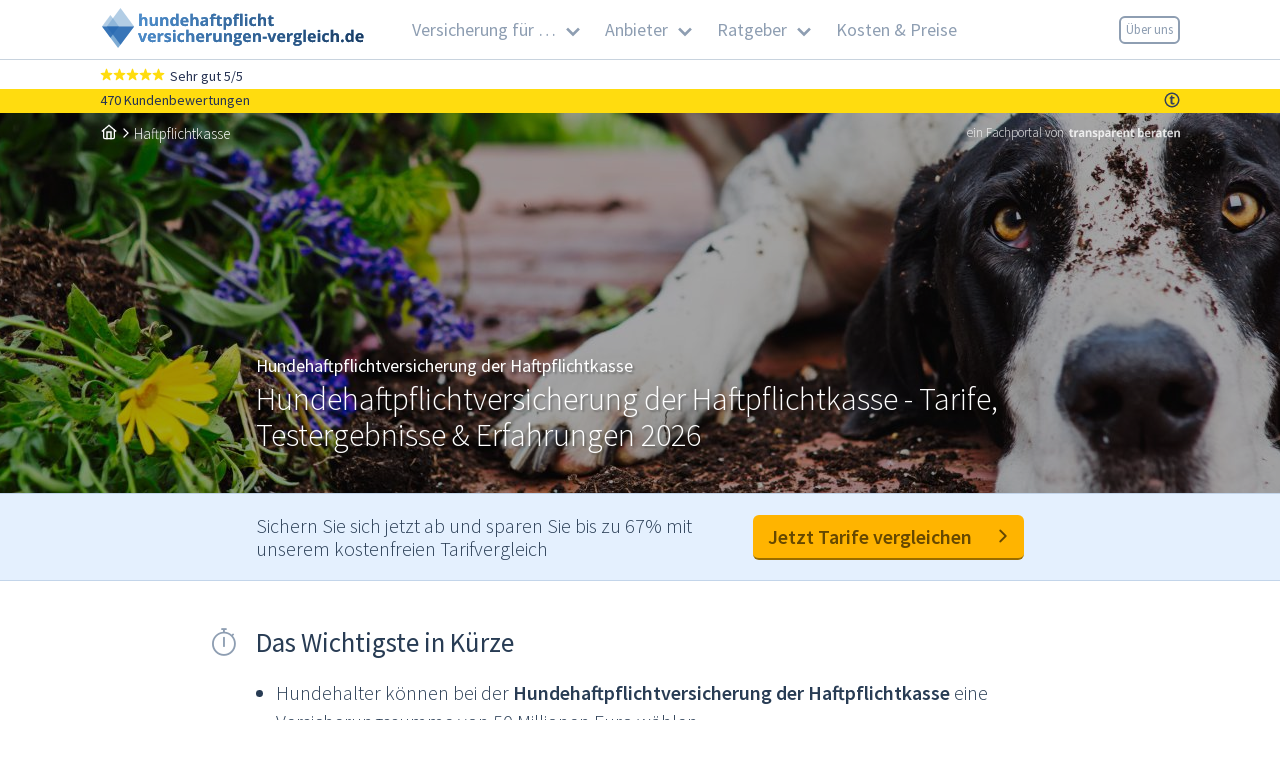

--- FILE ---
content_type: text/html; charset=UTF-8
request_url: https://www.hundehaftpflichtversicherungen-vergleich.de/haka-darmstadt-hundehaftpflichtversicherung-test/
body_size: 32418
content:
<!doctype html>
<html lang="de">
<head>
	<meta charset="UTF-8">
	<meta name="viewport" content="width=device-width, initial-scale=1">
	<meta name="google-site-verification" content="DVmpXbNhl58IZcGQiCPeK43arhA510TOqAx36D2k6oM" />
	
	<link rel="profile" href="https://gmpg.org/xfn/11">
	<link rel="icon" type="image/png" sizes="32x32" href="https://www.hundehaftpflichtversicherungen-vergleich.de/wp-content/themes/fachportale2019/assets/favicons/pkv/favicon-32x32.png">
	<link rel="icon" type="image/png" sizes="16x16" href="https://www.hundehaftpflichtversicherungen-vergleich.de/wp-content/themes/fachportale2019/assets/favicons/pkv/favicon-16x16.png">

	<meta name='robots' content='index, follow, max-image-preview:large, max-snippet:-1, max-video-preview:-1' />

	<!-- This site is optimized with the Yoast SEO plugin v23.8 - https://yoast.com/wordpress/plugins/seo/ -->
	<title>Haftpflichtkasse Hundehaftpflicht | Test &amp; Bewertung 2026</title>
	<link rel="canonical" href="https://www.hundehaftpflichtversicherungen-vergleich.de/haka-darmstadt-hundehaftpflichtversicherung-test/" />
	<meta property="og:locale" content="de_DE" />
	<meta property="og:type" content="article" />
	<meta property="og:title" content="Haftpflichtkasse Hundehaftpflicht | Test &amp; Bewertung 2026" />
	<meta property="og:description" content="Hundehaftpflicht­versicherung der Haftpflichtkasse Hundehalter finden bei der Tierhalterhaftpflicht der Haftpflichtkasse einen umfassenden Schutz, wenn ihr Vierbeiner einen Schaden verursacht. Die Haftpflichtkasse bietet mit 50 Millionen Euro eine außergewöhnlich hohe Versicherungssumme für Personen-, Sach- und Vermögensschäden. Wem eine geringere Deckungssumme genügt, der kann auch 10 oder 20 Millionen Euro wählen. Leistungen der Hundehaftpflicht­versicherung der Haftpflichtkasse Der [&hellip;]" />
	<meta property="og:url" content="https://www.hundehaftpflichtversicherungen-vergleich.de/haka-darmstadt-hundehaftpflichtversicherung-test/" />
	<meta property="og:site_name" content="Hundehaftpflichtversicherungen Vergleich" />
	<meta property="article:modified_time" content="2026-01-02T11:02:09+00:00" />
	<meta property="og:image" content="https://www.hundehaftpflichtversicherungen-vergleich.de/wp-content/uploads/2019/07/hundehaftpflichtversicherung-haftpflichtkasse-test.jpg" />
	<meta property="og:image:width" content="300" />
	<meta property="og:image:height" content="133" />
	<meta property="og:image:type" content="image/jpeg" />
	<meta name="twitter:card" content="summary_large_image" />
	<meta name="twitter:label1" content="Geschätzte Lesezeit" />
	<meta name="twitter:data1" content="4 Minuten" />
	<script type="application/ld+json" class="yoast-schema-graph">{"@context":"https://schema.org","@graph":[{"@type":"WebPage","@id":"https://www.hundehaftpflichtversicherungen-vergleich.de/haka-darmstadt-hundehaftpflichtversicherung-test/","url":"https://www.hundehaftpflichtversicherungen-vergleich.de/haka-darmstadt-hundehaftpflichtversicherung-test/","name":"Haftpflichtkasse Hundehaftpflicht | Test & Bewertung 2026","isPartOf":{"@id":"https://www.hundehaftpflichtversicherungen-vergleich.de/#website"},"primaryImageOfPage":{"@id":"https://www.hundehaftpflichtversicherungen-vergleich.de/haka-darmstadt-hundehaftpflichtversicherung-test/#primaryimage"},"image":{"@id":"https://www.hundehaftpflichtversicherungen-vergleich.de/haka-darmstadt-hundehaftpflichtversicherung-test/#primaryimage"},"thumbnailUrl":"https://www.hundehaftpflichtversicherungen-vergleich.de/wp-content/uploads/2019/07/hundehaftpflichtversicherung-haftpflichtkasse-test.jpg","datePublished":"2019-07-18T12:03:18+00:00","dateModified":"2026-01-02T11:02:09+00:00","inLanguage":"de","potentialAction":[{"@type":"ReadAction","target":["https://www.hundehaftpflichtversicherungen-vergleich.de/haka-darmstadt-hundehaftpflichtversicherung-test/"]}]},{"@type":"ImageObject","inLanguage":"de","@id":"https://www.hundehaftpflichtversicherungen-vergleich.de/haka-darmstadt-hundehaftpflichtversicherung-test/#primaryimage","url":"https://www.hundehaftpflichtversicherungen-vergleich.de/wp-content/uploads/2019/07/hundehaftpflichtversicherung-haftpflichtkasse-test.jpg","contentUrl":"https://www.hundehaftpflichtversicherungen-vergleich.de/wp-content/uploads/2019/07/hundehaftpflichtversicherung-haftpflichtkasse-test.jpg","width":300,"height":133,"caption":"Haftpflichtkasse Hundehaftpflichtversicherung"},{"@type":"WebSite","@id":"https://www.hundehaftpflichtversicherungen-vergleich.de/#website","url":"https://www.hundehaftpflichtversicherungen-vergleich.de/","name":"Hundehaftpflichtversicherungen Vergleich","description":"","potentialAction":[{"@type":"SearchAction","target":{"@type":"EntryPoint","urlTemplate":"https://www.hundehaftpflichtversicherungen-vergleich.de/?s={search_term_string}"},"query-input":{"@type":"PropertyValueSpecification","valueRequired":true,"valueName":"search_term_string"}}],"inLanguage":"de"}]}</script>
	<!-- / Yoast SEO plugin. -->


<link rel='dns-prefetch' href='//kit.fontawesome.com' />
<link rel="alternate" type="application/rss+xml" title="Hundehaftpflichtversicherungen Vergleich &raquo; Feed" href="https://www.hundehaftpflichtversicherungen-vergleich.de/feed/" />
<link rel="alternate" type="application/rss+xml" title="Hundehaftpflichtversicherungen Vergleich &raquo; Kommentar-Feed" href="https://www.hundehaftpflichtversicherungen-vergleich.de/comments/feed/" />
<link rel='stylesheet' id='wp-block-library-css' href='https://www.hundehaftpflichtversicherungen-vergleich.de/wp-includes/css/dist/block-library/style.min.css?ver=6.6.4' type='text/css' media='all' />
<style id='classic-theme-styles-inline-css' type='text/css'>
/*! This file is auto-generated */
.wp-block-button__link{color:#fff;background-color:#32373c;border-radius:9999px;box-shadow:none;text-decoration:none;padding:calc(.667em + 2px) calc(1.333em + 2px);font-size:1.125em}.wp-block-file__button{background:#32373c;color:#fff;text-decoration:none}
</style>
<style id='global-styles-inline-css' type='text/css'>
:root{--wp--preset--aspect-ratio--square: 1;--wp--preset--aspect-ratio--4-3: 4/3;--wp--preset--aspect-ratio--3-4: 3/4;--wp--preset--aspect-ratio--3-2: 3/2;--wp--preset--aspect-ratio--2-3: 2/3;--wp--preset--aspect-ratio--16-9: 16/9;--wp--preset--aspect-ratio--9-16: 9/16;--wp--preset--color--black: #000000;--wp--preset--color--cyan-bluish-gray: #abb8c3;--wp--preset--color--white: #ffffff;--wp--preset--color--pale-pink: #f78da7;--wp--preset--color--vivid-red: #cf2e2e;--wp--preset--color--luminous-vivid-orange: #ff6900;--wp--preset--color--luminous-vivid-amber: #fcb900;--wp--preset--color--light-green-cyan: #7bdcb5;--wp--preset--color--vivid-green-cyan: #00d084;--wp--preset--color--pale-cyan-blue: #8ed1fc;--wp--preset--color--vivid-cyan-blue: #0693e3;--wp--preset--color--vivid-purple: #9b51e0;--wp--preset--color--lightblue: #E4F0FE;--wp--preset--color--lightgray: #C8D3DE;--wp--preset--color--blue: #2661AC;--wp--preset--color--blue-border: #2661AA;--wp--preset--color--yellow: #FFB400;--wp--preset--gradient--vivid-cyan-blue-to-vivid-purple: linear-gradient(135deg,rgba(6,147,227,1) 0%,rgb(155,81,224) 100%);--wp--preset--gradient--light-green-cyan-to-vivid-green-cyan: linear-gradient(135deg,rgb(122,220,180) 0%,rgb(0,208,130) 100%);--wp--preset--gradient--luminous-vivid-amber-to-luminous-vivid-orange: linear-gradient(135deg,rgba(252,185,0,1) 0%,rgba(255,105,0,1) 100%);--wp--preset--gradient--luminous-vivid-orange-to-vivid-red: linear-gradient(135deg,rgba(255,105,0,1) 0%,rgb(207,46,46) 100%);--wp--preset--gradient--very-light-gray-to-cyan-bluish-gray: linear-gradient(135deg,rgb(238,238,238) 0%,rgb(169,184,195) 100%);--wp--preset--gradient--cool-to-warm-spectrum: linear-gradient(135deg,rgb(74,234,220) 0%,rgb(151,120,209) 20%,rgb(207,42,186) 40%,rgb(238,44,130) 60%,rgb(251,105,98) 80%,rgb(254,248,76) 100%);--wp--preset--gradient--blush-light-purple: linear-gradient(135deg,rgb(255,206,236) 0%,rgb(152,150,240) 100%);--wp--preset--gradient--blush-bordeaux: linear-gradient(135deg,rgb(254,205,165) 0%,rgb(254,45,45) 50%,rgb(107,0,62) 100%);--wp--preset--gradient--luminous-dusk: linear-gradient(135deg,rgb(255,203,112) 0%,rgb(199,81,192) 50%,rgb(65,88,208) 100%);--wp--preset--gradient--pale-ocean: linear-gradient(135deg,rgb(255,245,203) 0%,rgb(182,227,212) 50%,rgb(51,167,181) 100%);--wp--preset--gradient--electric-grass: linear-gradient(135deg,rgb(202,248,128) 0%,rgb(113,206,126) 100%);--wp--preset--gradient--midnight: linear-gradient(135deg,rgb(2,3,129) 0%,rgb(40,116,252) 100%);--wp--preset--font-size--small: 13px;--wp--preset--font-size--medium: 20px;--wp--preset--font-size--large: 36px;--wp--preset--font-size--x-large: 42px;--wp--preset--spacing--20: 0.44rem;--wp--preset--spacing--30: 0.67rem;--wp--preset--spacing--40: 1rem;--wp--preset--spacing--50: 1.5rem;--wp--preset--spacing--60: 2.25rem;--wp--preset--spacing--70: 3.38rem;--wp--preset--spacing--80: 5.06rem;--wp--preset--shadow--natural: 6px 6px 9px rgba(0, 0, 0, 0.2);--wp--preset--shadow--deep: 12px 12px 50px rgba(0, 0, 0, 0.4);--wp--preset--shadow--sharp: 6px 6px 0px rgba(0, 0, 0, 0.2);--wp--preset--shadow--outlined: 6px 6px 0px -3px rgba(255, 255, 255, 1), 6px 6px rgba(0, 0, 0, 1);--wp--preset--shadow--crisp: 6px 6px 0px rgba(0, 0, 0, 1);}:where(.is-layout-flex){gap: 0.5em;}:where(.is-layout-grid){gap: 0.5em;}body .is-layout-flex{display: flex;}.is-layout-flex{flex-wrap: wrap;align-items: center;}.is-layout-flex > :is(*, div){margin: 0;}body .is-layout-grid{display: grid;}.is-layout-grid > :is(*, div){margin: 0;}:where(.wp-block-columns.is-layout-flex){gap: 2em;}:where(.wp-block-columns.is-layout-grid){gap: 2em;}:where(.wp-block-post-template.is-layout-flex){gap: 1.25em;}:where(.wp-block-post-template.is-layout-grid){gap: 1.25em;}.has-black-color{color: var(--wp--preset--color--black) !important;}.has-cyan-bluish-gray-color{color: var(--wp--preset--color--cyan-bluish-gray) !important;}.has-white-color{color: var(--wp--preset--color--white) !important;}.has-pale-pink-color{color: var(--wp--preset--color--pale-pink) !important;}.has-vivid-red-color{color: var(--wp--preset--color--vivid-red) !important;}.has-luminous-vivid-orange-color{color: var(--wp--preset--color--luminous-vivid-orange) !important;}.has-luminous-vivid-amber-color{color: var(--wp--preset--color--luminous-vivid-amber) !important;}.has-light-green-cyan-color{color: var(--wp--preset--color--light-green-cyan) !important;}.has-vivid-green-cyan-color{color: var(--wp--preset--color--vivid-green-cyan) !important;}.has-pale-cyan-blue-color{color: var(--wp--preset--color--pale-cyan-blue) !important;}.has-vivid-cyan-blue-color{color: var(--wp--preset--color--vivid-cyan-blue) !important;}.has-vivid-purple-color{color: var(--wp--preset--color--vivid-purple) !important;}.has-black-background-color{background-color: var(--wp--preset--color--black) !important;}.has-cyan-bluish-gray-background-color{background-color: var(--wp--preset--color--cyan-bluish-gray) !important;}.has-white-background-color{background-color: var(--wp--preset--color--white) !important;}.has-pale-pink-background-color{background-color: var(--wp--preset--color--pale-pink) !important;}.has-vivid-red-background-color{background-color: var(--wp--preset--color--vivid-red) !important;}.has-luminous-vivid-orange-background-color{background-color: var(--wp--preset--color--luminous-vivid-orange) !important;}.has-luminous-vivid-amber-background-color{background-color: var(--wp--preset--color--luminous-vivid-amber) !important;}.has-light-green-cyan-background-color{background-color: var(--wp--preset--color--light-green-cyan) !important;}.has-vivid-green-cyan-background-color{background-color: var(--wp--preset--color--vivid-green-cyan) !important;}.has-pale-cyan-blue-background-color{background-color: var(--wp--preset--color--pale-cyan-blue) !important;}.has-vivid-cyan-blue-background-color{background-color: var(--wp--preset--color--vivid-cyan-blue) !important;}.has-vivid-purple-background-color{background-color: var(--wp--preset--color--vivid-purple) !important;}.has-black-border-color{border-color: var(--wp--preset--color--black) !important;}.has-cyan-bluish-gray-border-color{border-color: var(--wp--preset--color--cyan-bluish-gray) !important;}.has-white-border-color{border-color: var(--wp--preset--color--white) !important;}.has-pale-pink-border-color{border-color: var(--wp--preset--color--pale-pink) !important;}.has-vivid-red-border-color{border-color: var(--wp--preset--color--vivid-red) !important;}.has-luminous-vivid-orange-border-color{border-color: var(--wp--preset--color--luminous-vivid-orange) !important;}.has-luminous-vivid-amber-border-color{border-color: var(--wp--preset--color--luminous-vivid-amber) !important;}.has-light-green-cyan-border-color{border-color: var(--wp--preset--color--light-green-cyan) !important;}.has-vivid-green-cyan-border-color{border-color: var(--wp--preset--color--vivid-green-cyan) !important;}.has-pale-cyan-blue-border-color{border-color: var(--wp--preset--color--pale-cyan-blue) !important;}.has-vivid-cyan-blue-border-color{border-color: var(--wp--preset--color--vivid-cyan-blue) !important;}.has-vivid-purple-border-color{border-color: var(--wp--preset--color--vivid-purple) !important;}.has-vivid-cyan-blue-to-vivid-purple-gradient-background{background: var(--wp--preset--gradient--vivid-cyan-blue-to-vivid-purple) !important;}.has-light-green-cyan-to-vivid-green-cyan-gradient-background{background: var(--wp--preset--gradient--light-green-cyan-to-vivid-green-cyan) !important;}.has-luminous-vivid-amber-to-luminous-vivid-orange-gradient-background{background: var(--wp--preset--gradient--luminous-vivid-amber-to-luminous-vivid-orange) !important;}.has-luminous-vivid-orange-to-vivid-red-gradient-background{background: var(--wp--preset--gradient--luminous-vivid-orange-to-vivid-red) !important;}.has-very-light-gray-to-cyan-bluish-gray-gradient-background{background: var(--wp--preset--gradient--very-light-gray-to-cyan-bluish-gray) !important;}.has-cool-to-warm-spectrum-gradient-background{background: var(--wp--preset--gradient--cool-to-warm-spectrum) !important;}.has-blush-light-purple-gradient-background{background: var(--wp--preset--gradient--blush-light-purple) !important;}.has-blush-bordeaux-gradient-background{background: var(--wp--preset--gradient--blush-bordeaux) !important;}.has-luminous-dusk-gradient-background{background: var(--wp--preset--gradient--luminous-dusk) !important;}.has-pale-ocean-gradient-background{background: var(--wp--preset--gradient--pale-ocean) !important;}.has-electric-grass-gradient-background{background: var(--wp--preset--gradient--electric-grass) !important;}.has-midnight-gradient-background{background: var(--wp--preset--gradient--midnight) !important;}.has-small-font-size{font-size: var(--wp--preset--font-size--small) !important;}.has-medium-font-size{font-size: var(--wp--preset--font-size--medium) !important;}.has-large-font-size{font-size: var(--wp--preset--font-size--large) !important;}.has-x-large-font-size{font-size: var(--wp--preset--font-size--x-large) !important;}
:where(.wp-block-post-template.is-layout-flex){gap: 1.25em;}:where(.wp-block-post-template.is-layout-grid){gap: 1.25em;}
:where(.wp-block-columns.is-layout-flex){gap: 2em;}:where(.wp-block-columns.is-layout-grid){gap: 2em;}
:root :where(.wp-block-pullquote){font-size: 1.5em;line-height: 1.6;}
</style>
<link rel='stylesheet' id='fachportale2019-style-css' href='https://www.hundehaftpflichtversicherungen-vergleich.de/wp-content/themes/fachportale2019/style.css?ver=1.1' type='text/css' media='all' />
<link rel='stylesheet' id='borlabs-cookie-css' href='https://www.hundehaftpflichtversicherungen-vergleich.de/wp-content/cache/borlabs-cookie/borlabs-cookie_1_de.css?ver=2.3.3-37' type='text/css' media='all' />
<link rel="https://api.w.org/" href="https://www.hundehaftpflichtversicherungen-vergleich.de/wp-json/" /><link rel="alternate" title="JSON" type="application/json" href="https://www.hundehaftpflichtversicherungen-vergleich.de/wp-json/wp/v2/pages/224" /><link rel="EditURI" type="application/rsd+xml" title="RSD" href="https://www.hundehaftpflichtversicherungen-vergleich.de/xmlrpc.php?rsd" />
<meta name="generator" content="WordPress 6.6.4" />
<link rel='shortlink' href='https://www.hundehaftpflichtversicherungen-vergleich.de/?p=224' />
<link rel="alternate" title="oEmbed (JSON)" type="application/json+oembed" href="https://www.hundehaftpflichtversicherungen-vergleich.de/wp-json/oembed/1.0/embed?url=https%3A%2F%2Fwww.hundehaftpflichtversicherungen-vergleich.de%2Fhaka-darmstadt-hundehaftpflichtversicherung-test%2F" />
<link rel="alternate" title="oEmbed (XML)" type="text/xml+oembed" href="https://www.hundehaftpflichtversicherungen-vergleich.de/wp-json/oembed/1.0/embed?url=https%3A%2F%2Fwww.hundehaftpflichtversicherungen-vergleich.de%2Fhaka-darmstadt-hundehaftpflichtversicherung-test%2F&#038;format=xml" />
<style type="text/css">.recentcomments a{display:inline !important;padding:0 !important;margin:0 !important;}</style>	<script>
        // if (navigator.doNotTrack == 1 || document.cookie.match(/^(.*;)?\s*DNT\s*=\s*[^;]+(.*)?$/)) {
        // } else {
        //   console.log('tracking loaded');
        //     //google tagamanger
        //     (function(w,d,s,l,i){w[l]=w[l]||[];w[l].push({'gtm.start':
        //     new Date().getTime(),event:'gtm.js'});var f=d.getElementsByTagName(s)[0],
        //     j=d.createElement(s),dl=l!='dataLayer'?'&l='+l:'';j.async=true;j.src=
        //     'https://www.googletagmanager.com/gtm.js?id='+i+dl;f.parentNode.insertBefore(j,f);
        //     })(window,document,'script','dataLayer','GTM-5BJSMZV');
        //     //end google tagamanger
        // }
    </script>
	<script type="application/ld+json">
		{
			"@context": "https://schema.org",
			"@type": "Corporation",
			"name": "transparent-beraten.de GmbH",
			"url": "https://www.transparent-beraten.de",
			"logo": "https://www.transparent-beraten.de/transparent-beraten-de-logo.svg",
			"sameAs": [
				"https://twitter.com/tberatende?lang=en",
				"https://de-de.facebook.com/transparent.beraten",
				"https://www.youtube.com/c/TransparentBeraten",
				"https://de.trustpilot.com/review/transparent-beraten.de",
				"https://www.provenexpert.com/transparent-beraten-de-gmbh/",
				"https://www.trustedshops.de/bewertung/info_XE2FAB7935A6926A3BF068E99DF3F2006.html",
				"https://goo.gl/maps/gXDa8hGyEsZfuCxA9",
				"https://de.linkedin.com/company/transparent-beraten-de-gmbh",
				"https://www.xing.com/companies/transparent-beraten.degmbh"
			],
			"contactPoint": [{
				"@type": "ContactPoint",
				"telephone": "+493012082828",
				"contactType": "customer service",
				"areaServed": "DE"
			}]
		}
	</script>
</head>

<body class="page-template-default page page-id-224 site-hunde">
<div id="page" class="site">
	<header class="navbar">
		<div class="navbar__inner">
			<div class="navbar__segment navbar__segment--left navbar__menu-button">
				<button id="burg" class="js-mega-menu-toggle" title="Menü öffnen">
						<i></i>
						<span>Menü</span>
				</button>
			</div>
			<div class="navbar__segment navbar__menu">
				<nav class="nav-header">
	<div class="menu-hauptmenue-container"><ul id="primary-menu-header" class="menu"><li id="menu-item-949" class="menu-item menu-item-type-post_type menu-item-object-page menu-item-has-children menu-item-949"><a href="https://www.hundehaftpflichtversicherungen-vergleich.de/hundeversicherung/">Versicherung für …</a>
<ul class="sub-menu">
	<li id="menu-item-964" class="menu-item menu-item-type-custom menu-item-object-custom menu-item-964"><a href="https://www.hundehaftpflichtversicherungen-vergleich.de/hundeversicherung/">Alle Versicherungen</a></li>
	<li id="menu-item-2142" class="menu-item menu-item-type-post_type menu-item-object-page menu-item-home menu-item-2142"><a href="https://www.hundehaftpflichtversicherungen-vergleich.de/">Hundehaftpflichtversicherung</a></li>
	<li id="menu-item-947" class="menu-item menu-item-type-post_type menu-item-object-page menu-item-947"><a href="https://www.hundehaftpflichtversicherungen-vergleich.de/hundekrankenversicherung/">Hundekrankenversicherung</a></li>
	<li id="menu-item-940" class="menu-item menu-item-type-post_type menu-item-object-page menu-item-940"><a href="https://www.hundehaftpflichtversicherungen-vergleich.de/hunde-op-versicherung/">Hunde-OP-Versicherung</a></li>
	<li id="menu-item-942" class="menu-item menu-item-type-post_type menu-item-object-page menu-item-942"><a href="https://www.hundehaftpflichtversicherungen-vergleich.de/hundehaftpflicht-mit-krankenversicherung/">Hundehaftpflicht inkl. KV</a></li>
	<li id="menu-item-944" class="menu-item menu-item-type-post_type menu-item-object-page menu-item-944"><a href="https://www.hundehaftpflichtversicherungen-vergleich.de/kampfhunde/">Versicherung für Kampfhunde</a></li>
	<li id="menu-item-958" class="menu-item menu-item-type-post_type menu-item-object-page menu-item-958"><a href="https://www.hundehaftpflichtversicherungen-vergleich.de/zwingerhaftpflicht/">Zwingerhaftpflicht</a></li>
	<li id="menu-item-980" class="menu-item menu-item-type-post_type menu-item-object-page menu-item-980"><a href="https://www.hundehaftpflichtversicherungen-vergleich.de/hundehaftpflichtversicherung-betrieb/">Hundehaftpflicht für Betriebe</a></li>
	<li id="menu-item-957" class="menu-item menu-item-type-post_type menu-item-object-page menu-item-957"><a href="https://www.hundehaftpflichtversicherungen-vergleich.de/versicherung-fuer-hundezuechter/">Hundezüchter-Versicherung</a></li>
</ul>
</li>
<li id="menu-item-870" class="menu-item menu-item-type-custom menu-item-object-custom current-menu-ancestor current-menu-parent menu-item-has-children menu-item-870"><a href="#">Anbieter</a>
<ul class="sub-menu">
	<li id="menu-item-1141" class="menu-item menu-item-type-post_type menu-item-object-page menu-item-1141"><a href="https://www.hundehaftpflichtversicherungen-vergleich.de/adam-riese-hundehaftpflichtversicherung-test/">Adam Riese</a></li>
	<li id="menu-item-871" class="menu-item menu-item-type-post_type menu-item-object-page menu-item-871"><a href="https://www.hundehaftpflichtversicherungen-vergleich.de/asstel-hundehaftpflichtversicherung-test/">Asstel</a></li>
	<li id="menu-item-872" class="menu-item menu-item-type-post_type menu-item-object-page menu-item-872"><a href="https://www.hundehaftpflichtversicherungen-vergleich.de/agila-hundehaftpflichtversicherung-test/">Agila</a></li>
	<li id="menu-item-873" class="menu-item menu-item-type-post_type menu-item-object-page menu-item-873"><a href="https://www.hundehaftpflichtversicherungen-vergleich.de/allianz-hundehaftpflichtversicherung-test/">Allianz</a></li>
	<li id="menu-item-874" class="menu-item menu-item-type-post_type menu-item-object-page menu-item-874"><a href="https://www.hundehaftpflichtversicherungen-vergleich.de/alte-leipziger-hundehaftpflichtversicherung-test/">Alte Leipziger</a></li>
	<li id="menu-item-1140" class="menu-item menu-item-type-post_type menu-item-object-page menu-item-1140"><a href="https://www.hundehaftpflichtversicherungen-vergleich.de/ammerlaender-hundehaftpflichtversicherung-test/">Ammerländer</a></li>
	<li id="menu-item-875" class="menu-item menu-item-type-post_type menu-item-object-page menu-item-875"><a href="https://www.hundehaftpflichtversicherungen-vergleich.de/arag-hundehaftpflichtversicherung-test/">Arag</a></li>
	<li id="menu-item-876" class="menu-item menu-item-type-post_type menu-item-object-page menu-item-876"><a href="https://www.hundehaftpflichtversicherungen-vergleich.de/axa-hundehaftpflichtversicherung-test/">Axa</a></li>
	<li id="menu-item-877" class="menu-item menu-item-type-post_type menu-item-object-page menu-item-877"><a href="https://www.hundehaftpflichtversicherungen-vergleich.de/baden-badener-hundehaftpflichtversicherung-test/">Baden-Badener</a></li>
	<li id="menu-item-878" class="menu-item menu-item-type-post_type menu-item-object-page menu-item-878"><a href="https://www.hundehaftpflichtversicherungen-vergleich.de/barmenia-hundehaftpflichtversicherung-test/">Barmenia</a></li>
	<li id="menu-item-879" class="menu-item menu-item-type-post_type menu-item-object-page menu-item-879"><a href="https://www.hundehaftpflichtversicherungen-vergleich.de/basler-hundehaftpflichtversicherung-test/">Baloise (früher Basler)</a></li>
	<li id="menu-item-880" class="menu-item menu-item-type-post_type menu-item-object-page menu-item-880"><a href="https://www.hundehaftpflichtversicherungen-vergleich.de/concordia-hundehaftpflichtversicherung-test/">Concordia</a></li>
	<li id="menu-item-881" class="menu-item menu-item-type-post_type menu-item-object-page menu-item-881"><a href="https://www.hundehaftpflichtversicherungen-vergleich.de/debeka-hundehaftpflichtversicherung-test/">Debeka</a></li>
	<li id="menu-item-1150" class="menu-item menu-item-type-post_type menu-item-object-page menu-item-1150"><a href="https://www.hundehaftpflichtversicherungen-vergleich.de/degenia-hundehaftpflichtversicherung-test/">Degenia</a></li>
	<li id="menu-item-882" class="menu-item menu-item-type-post_type menu-item-object-page menu-item-882"><a href="https://www.hundehaftpflichtversicherungen-vergleich.de/devk-hundehaftpflichtversicherung-test/">DEVK</a></li>
	<li id="menu-item-883" class="menu-item menu-item-type-post_type menu-item-object-page menu-item-883"><a href="https://www.hundehaftpflichtversicherungen-vergleich.de/ergo-hundehaftpflichtversicherung-test/">Ergo</a></li>
	<li id="menu-item-884" class="menu-item menu-item-type-post_type menu-item-object-page menu-item-884"><a href="https://www.hundehaftpflichtversicherungen-vergleich.de/europa-hundehaftpflichtversicherung-test/">Europa</a></li>
	<li id="menu-item-885" class="menu-item menu-item-type-post_type menu-item-object-page menu-item-885"><a href="https://www.hundehaftpflichtversicherungen-vergleich.de/generali-hundehaftpflichtversicherung-test/">Generali</a></li>
	<li id="menu-item-886" class="menu-item menu-item-type-post_type menu-item-object-page menu-item-886"><a href="https://www.hundehaftpflichtversicherungen-vergleich.de/gothaer-hundehaftpflichtversicherung-test/">Gothaer</a></li>
	<li id="menu-item-887" class="menu-item menu-item-type-post_type menu-item-object-page menu-item-887"><a href="https://www.hundehaftpflichtversicherungen-vergleich.de/gvo-hundehaftpflichtversicherung-test/">GVO</a></li>
	<li id="menu-item-888" class="menu-item menu-item-type-post_type menu-item-object-page current-menu-item page_item page-item-224 current_page_item menu-item-888"><a href="https://www.hundehaftpflichtversicherungen-vergleich.de/haka-darmstadt-hundehaftpflichtversicherung-test/" aria-current="page">Haftpflichtkasse</a></li>
	<li id="menu-item-889" class="menu-item menu-item-type-post_type menu-item-object-page menu-item-889"><a href="https://www.hundehaftpflichtversicherungen-vergleich.de/hansemerkur-hundehaftpflichtversicherung-test/">Hanse Merkur</a></li>
	<li id="menu-item-890" class="menu-item menu-item-type-post_type menu-item-object-page menu-item-890"><a href="https://www.hundehaftpflichtversicherungen-vergleich.de/hdi-hundehaftpflichtversicherung-test/">HDI</a></li>
	<li id="menu-item-891" class="menu-item menu-item-type-post_type menu-item-object-page menu-item-891"><a href="https://www.hundehaftpflichtversicherungen-vergleich.de/helvetia-hundehaftpflichtversicherung-test/">Helvetia</a></li>
	<li id="menu-item-892" class="menu-item menu-item-type-post_type menu-item-object-page menu-item-892"><a href="https://www.hundehaftpflichtversicherungen-vergleich.de/interrisk-hundehaftpflichtversicherung-test/">InterRisk</a></li>
	<li id="menu-item-893" class="menu-item menu-item-type-post_type menu-item-object-page menu-item-893"><a href="https://www.hundehaftpflichtversicherungen-vergleich.de/janitos-hundehaftpflichtversicherung-test/">Janitos</a></li>
	<li id="menu-item-894" class="menu-item menu-item-type-post_type menu-item-object-page menu-item-894"><a href="https://www.hundehaftpflichtversicherungen-vergleich.de/lvm-hundehaftpflichtversicherung-test/">LVM</a></li>
	<li id="menu-item-895" class="menu-item menu-item-type-post_type menu-item-object-page menu-item-895"><a href="https://www.hundehaftpflichtversicherungen-vergleich.de/neodigital-hundehaftpflichtversicherung-test/">Neodigital</a></li>
	<li id="menu-item-896" class="menu-item menu-item-type-post_type menu-item-object-page menu-item-896"><a href="https://www.hundehaftpflichtversicherungen-vergleich.de/nv-hundehaftpflichtversicherung-test/">NV</a></li>
	<li id="menu-item-897" class="menu-item menu-item-type-post_type menu-item-object-page menu-item-897"><a href="https://www.hundehaftpflichtversicherungen-vergleich.de/provinzial-hundehaftpflichtversicherung-test/">Provinzial</a></li>
	<li id="menu-item-898" class="menu-item menu-item-type-post_type menu-item-object-page menu-item-898"><a href="https://www.hundehaftpflichtversicherungen-vergleich.de/r-v-hundehaftpflichtversicherung-test/">R+V</a></li>
	<li id="menu-item-899" class="menu-item menu-item-type-post_type menu-item-object-page menu-item-899"><a href="https://www.hundehaftpflichtversicherungen-vergleich.de/rhion-hundehaftpflichtversicherung-test/">Rhion</a></li>
	<li id="menu-item-900" class="menu-item menu-item-type-post_type menu-item-object-page menu-item-900"><a href="https://www.hundehaftpflichtversicherungen-vergleich.de/schleswiger-hundehaftpflichtversicherung-test/">Schleswiger</a></li>
	<li id="menu-item-901" class="menu-item menu-item-type-post_type menu-item-object-page menu-item-901"><a href="https://www.hundehaftpflichtversicherungen-vergleich.de/signal-iduna-hundehaftpflichtversicherung-test/">Signal Iduna</a></li>
	<li id="menu-item-902" class="menu-item menu-item-type-post_type menu-item-object-page menu-item-902"><a href="https://www.hundehaftpflichtversicherungen-vergleich.de/uelzener-hundehaftpflichtversicherung-test/">Uelzener</a></li>
	<li id="menu-item-903" class="menu-item menu-item-type-post_type menu-item-object-page menu-item-903"><a href="https://www.hundehaftpflichtversicherungen-vergleich.de/vgh-hundehaftpflichtversicherung-test/">VGH</a></li>
	<li id="menu-item-904" class="menu-item menu-item-type-post_type menu-item-object-page menu-item-904"><a href="https://www.hundehaftpflichtversicherungen-vergleich.de/vhv-hundehaftpflichtversicherung-test/">VHV</a></li>
	<li id="menu-item-905" class="menu-item menu-item-type-post_type menu-item-object-page menu-item-905"><a href="https://www.hundehaftpflichtversicherungen-vergleich.de/wgv-hundehaftpflichtversicherung-test/">WGV</a></li>
	<li id="menu-item-906" class="menu-item menu-item-type-post_type menu-item-object-page menu-item-906"><a href="https://www.hundehaftpflichtversicherungen-vergleich.de/wuerttembergische-hundehaftpflichtversicherung-test/">Württembergische</a></li>
	<li id="menu-item-907" class="menu-item menu-item-type-post_type menu-item-object-page menu-item-907"><a href="https://www.hundehaftpflichtversicherungen-vergleich.de/zurich-hundehaftpflichtversicherung-test/">Zurich</a></li>
</ul>
</li>
<li id="menu-item-936" class="menu-item menu-item-type-custom menu-item-object-custom menu-item-has-children menu-item-936"><a href="#">Ratgeber</a>
<ul class="sub-menu">
	<li id="menu-item-849" class="menu-item menu-item-type-post_type menu-item-object-page menu-item-home menu-item-849"><a href="https://www.hundehaftpflichtversicherungen-vergleich.de/">Test &#038; Vergleich</a></li>
	<li id="menu-item-952" class="menu-item menu-item-type-post_type menu-item-object-page menu-item-952"><a href="https://www.hundehaftpflichtversicherungen-vergleich.de/hundehaftpflichtversicherung-leistungen/">Leistungsübersicht</a></li>
	<li id="menu-item-955" class="menu-item menu-item-type-post_type menu-item-object-page menu-item-955"><a href="https://www.hundehaftpflichtversicherungen-vergleich.de/hundehaftpflichtversicherung-schadensfaelle/">Typische Schadensfälle</a></li>
	<li id="menu-item-943" class="menu-item menu-item-type-post_type menu-item-object-page menu-item-943"><a href="https://www.hundehaftpflichtversicherungen-vergleich.de/hundehaftpflichtversicherung-pflicht/">Hundehaftpflicht Pflicht?</a></li>
	<li id="menu-item-951" class="menu-item menu-item-type-post_type menu-item-object-page menu-item-951"><a href="https://www.hundehaftpflichtversicherungen-vergleich.de/leinenpflicht/">Leinenpflicht in Deutschland</a></li>
	<li id="menu-item-965" class="menu-item menu-item-type-custom menu-item-object-custom menu-item-965"><a href="https://www.hundehaftpflichtversicherungen-vergleich.de/hundehaftpflichtregelungen-der-bundeslaender/">Hundesteuer nach Bundesland</a></li>
	<li id="menu-item-950" class="menu-item menu-item-type-post_type menu-item-object-page menu-item-950"><a href="https://www.hundehaftpflichtversicherungen-vergleich.de/hundehaftpflichtversicherung-steuerlich-absetzbar/">Steuerliche Regelungen</a></li>
	<li id="menu-item-946" class="menu-item menu-item-type-post_type menu-item-object-page menu-item-946"><a href="https://www.hundehaftpflichtversicherungen-vergleich.de/hundehaftpflichtversicherung-ohne-selbstbeteiligung/">Ohne Selbstbeteiligung</a></li>
	<li id="menu-item-941" class="menu-item menu-item-type-post_type menu-item-object-page menu-item-941"><a href="https://www.hundehaftpflichtversicherungen-vergleich.de/hundebiss-was-tun/">Hundebiss – was tun?</a></li>
	<li id="menu-item-938" class="menu-item menu-item-type-post_type menu-item-object-page menu-item-938"><a href="https://www.hundehaftpflichtversicherungen-vergleich.de/erste-hilfe-hund/">Erste Hilfe beim Hund</a></li>
	<li id="menu-item-939" class="menu-item menu-item-type-post_type menu-item-object-page menu-item-939"><a href="https://www.hundehaftpflichtversicherungen-vergleich.de/hund-im-auto-transportieren/">Hunde-Transport im Auto</a></li>
	<li id="menu-item-948" class="menu-item menu-item-type-post_type menu-item-object-page menu-item-948"><a href="https://www.hundehaftpflichtversicherungen-vergleich.de/hundehaftpflichtversicherung-hundetypen/">Hundetypen</a></li>
	<li id="menu-item-954" class="menu-item menu-item-type-post_type menu-item-object-page menu-item-954"><a href="https://www.hundehaftpflichtversicherungen-vergleich.de/giftkoeder/">Schutz vor Giftködern</a></li>
	<li id="menu-item-956" class="menu-item menu-item-type-post_type menu-item-object-page menu-item-956"><a href="https://www.hundehaftpflichtversicherungen-vergleich.de/urlaub-mit-hund/">Urlaub mit Hund</a></li>
	<li id="menu-item-945" class="menu-item menu-item-type-post_type menu-item-object-page menu-item-945"><a href="https://www.hundehaftpflichtversicherungen-vergleich.de/hundehaftpflicht-kuendigen/">Kündigung</a></li>
</ul>
</li>
<li id="menu-item-2144" class="menu-item menu-item-type-custom menu-item-object-custom menu-item-home menu-item-2144"><a href="https://www.hundehaftpflichtversicherungen-vergleich.de/#Was-kostet-die-Versicherung?">Kosten &#038; Preise</a></li>
</ul></div></nav>
			</div>
			<div class="navbar__segment navbar__segment--center navbar__logo">
				<a href="/" class="site-logo site-logo--has-large">
					<div class=" icon icon--logo-triangles" style=""><svg width="33" height="40" viewBox="0 0 33 40" xmlns="http://www.w3.org/2000/svg"><g id="Artboard" stroke="none" stroke-width="1" fill="none" fill-rule="evenodd"><g id="Fill-1-Copy-2" fill-rule="nonzero"><path fill="#72A4D0" opacity=".546" d="M8.472 7.029l8.472 11.374H0z"/><path id="Fill-5-Copy-2" fill="#72A4D0" opacity=".546" d="M18.461 0l13.656 18.403H4.805z"/><path id="Fill-7-Copy-2" fill="#72A4D0" opacity=".908" d="M16.059 40L0 18.403h32.117z"/><path id="Fill-1-Copy-Copy-2" fill="#2A6AB2" opacity=".839" transform="rotate(-180 8.472 24.09)" d="M8.472 18.403l8.472 11.373H0z"/><path id="Fill-5-Copy-Copy-2" fill="#2A6AB2" opacity=".836" transform="rotate(-180 18.461 27.604)" d="M18.461 18.403l13.656 18.402H4.805z"/></g></g></svg></div>											<span class="site-logo--large">
							<div class=" icon icon--logo-text-hunde" style=""><svg width="272" height="45" viewBox="0 0 272 45" xmlns="http://www.w3.org/2000/svg" xmlns:xlink="http://www.w3.org/1999/xlink"><defs><linearGradient x1="0%" y1="47.531%" x2="100%" y2="52.469%" id="linearGradient-3"><stop stop-color="#4D8CCA" offset="0%"/><stop stop-color="#19395E" offset="100%"/></linearGradient><path d="M9.313 13H6.93V7.898c0-1.26-.47-1.89-1.407-1.89-.666 0-1.148.226-1.445.68-.297.453-.445 1.187-.445 2.203V13H1.25V.844h2.383V3.32c0 .193-.018.646-.055 1.36l-.055.703h.125c.532-.854 1.375-1.281 2.532-1.281 1.026 0 1.804.276 2.336.828.53.552.796 1.343.796 2.375V13zm8.64 0l-.32-1.117h-.125a2.51 2.51 0 01-1.086.941c-.469.222-1.003.332-1.602.332-1.026 0-1.8-.274-2.32-.824-.52-.55-.781-1.34-.781-2.371V4.266h2.383v5.101c0 .63.112 1.103.335 1.418.224.315.581.473 1.07.473.667 0 1.15-.223 1.446-.668.297-.445.445-1.184.445-2.215v-4.11h2.383V13h-1.828zm12.39 0h-2.382V7.898c0-.63-.112-1.102-.336-1.418-.224-.315-.58-.472-1.07-.472-.667 0-1.149.222-1.446.668-.297.445-.445 1.183-.445 2.215V13h-2.383V4.266h1.82l.32 1.117h.134a2.512 2.512 0 011.097-.957c.466-.216.996-.324 1.59-.324 1.016 0 1.787.274 2.313.824.526.55.789 1.342.789 2.379V13zm5.22.156c-1.027 0-1.833-.398-2.418-1.195-.586-.797-.88-1.901-.88-3.313 0-1.432.299-2.548.895-3.347.597-.8 1.418-1.2 2.465-1.2 1.099 0 1.937.428 2.516 1.282h.078a9.741 9.741 0 01-.18-1.742V.844h2.39V13h-1.827l-.461-1.133h-.102c-.542.86-1.367 1.29-2.477 1.29zm.835-1.898c.61 0 1.056-.177 1.34-.531.284-.355.44-.956.465-1.805v-.258c0-.937-.144-1.61-.433-2.016-.29-.406-.76-.609-1.41-.609-.532 0-.945.225-1.239.676-.294.45-.441 1.105-.441 1.965 0 .86.148 1.504.445 1.933.297.43.721.645 1.273.645zM46.54 5.797c-.505 0-.901.16-1.187.48-.287.32-.451.775-.493 1.364h3.344c-.01-.589-.164-1.043-.46-1.364-.298-.32-.699-.48-1.204-.48zm.336 7.36c-1.406 0-2.505-.389-3.297-1.165-.792-.776-1.187-1.875-1.187-3.297 0-1.463.366-2.595 1.097-3.394.732-.8 1.744-1.2 3.035-1.2 1.235 0 2.196.352 2.883 1.055.688.703 1.032 1.675 1.032 2.914v1.157h-5.633c.026.677.226 1.205.601 1.585.375.38.901.57 1.578.57.526 0 1.024-.054 1.493-.163.468-.11.958-.284 1.468-.524v1.844a5.595 5.595 0 01-1.336.465c-.474.101-1.052.152-1.734.152zM60.438 13h-2.383V7.898c0-1.26-.47-1.89-1.407-1.89-.666 0-1.148.226-1.445.68-.297.453-.445 1.187-.445 2.203V13h-2.383V.844h2.383V3.32c0 .193-.018.646-.055 1.36l-.055.703h.125c.532-.854 1.375-1.281 2.532-1.281 1.026 0 1.804.276 2.336.828.53.552.797 1.343.797 2.375V13zm8 0l-.461-1.188h-.063c-.401.506-.814.856-1.238 1.051-.425.196-.978.293-1.66.293-.839 0-1.5-.24-1.98-.719-.483-.479-.724-1.161-.724-2.046 0-.927.325-1.611.973-2.051.649-.44 1.626-.684 2.934-.73l1.515-.048V7.18c0-.886-.453-1.328-1.359-1.328-.698 0-1.518.21-2.46.632l-.79-1.609c1.005-.526 2.12-.79 3.344-.79 1.172 0 2.07.256 2.695.767.625.51.938 1.286.938 2.328V13h-1.665zm-.704-4.047l-.921.031c-.693.021-1.209.146-1.547.375-.339.23-.508.578-.508 1.047 0 .672.385 1.008 1.156 1.008.552 0 .994-.159 1.324-.476.331-.318.496-.74.496-1.266v-.719zm9.649-2.898H75.32V13h-2.382V6.055h-1.313V4.906l1.313-.64v-.641c0-.995.244-1.721.734-2.18.49-.458 1.273-.687 2.351-.687.823 0 1.555.122 2.196.367l-.61 1.75a4.441 4.441 0 00-1.328-.227c-.338 0-.583.1-.734.301-.151.2-.227.457-.227.77v.547h2.063v1.789zm5.047 5.203c.416 0 .916-.091 1.5-.274v1.774c-.594.265-1.323.398-2.188.398-.953 0-1.647-.24-2.082-.722-.435-.482-.652-1.205-.652-2.168V6.055h-1.14V5.047l1.312-.797.687-1.844h1.524v1.86h2.445v1.789H81.39v4.21c0 .34.095.59.285.75.19.162.441.243.754.243zm8.062 1.898c-1.026 0-1.83-.372-2.414-1.117h-.125l.1.919c.013.143.021.246.024.308l.001 3.578h-2.383V4.266h1.938l.336 1.132h.11c.556-.864 1.382-1.296 2.476-1.296 1.03 0 1.838.398 2.422 1.195.583.797.875 1.904.875 3.32 0 .932-.137 1.742-.41 2.43-.274.687-.663 1.21-1.169 1.57-.505.36-1.099.54-1.78.54zm-.703-7.148c-.588 0-1.018.18-1.289.543-.27.362-.411.96-.422 1.793v.258c0 .937.14 1.609.418 2.015.279.406.72.61 1.324.61 1.068 0 1.602-.88 1.602-2.641 0-.86-.132-1.504-.395-1.934-.263-.43-.675-.644-1.238-.644zm10.86.047h-2.063V13h-2.383V6.055h-1.312V4.906l1.312-.64v-.641c0-.995.245-1.721.734-2.18.49-.458 1.274-.687 2.352-.687.823 0 1.555.122 2.195.367l-.609 1.75a4.441 4.441 0 00-1.328-.227c-.339 0-.583.1-.734.301-.152.2-.227.457-.227.77v.547h2.062v1.789zm3.75 6.945h-2.383V.844h2.382V13zm2.39-10.992c0-.776.432-1.164 1.297-1.164s1.297.388 1.297 1.164c0 .37-.108.657-.324.863-.217.206-.54.309-.973.309-.865 0-1.297-.39-1.297-1.172zM109.273 13h-2.382V4.266h2.382V13zm6.047.156c-2.718 0-4.078-1.492-4.078-4.476 0-1.485.37-2.619 1.11-3.403.74-.784 1.799-1.175 3.18-1.175 1.01 0 1.916.197 2.718.593l-.703 1.844a12.025 12.025 0 00-1.047-.371 3.373 3.373 0 00-.969-.145c-1.24 0-1.86.88-1.86 2.641 0 1.708.62 2.563 1.86 2.563a4.24 4.24 0 001.274-.184 4.63 4.63 0 001.172-.574v2.039a3.84 3.84 0 01-1.168.508c-.394.093-.89.14-1.489.14zM128.063 13h-2.383V7.898c0-1.26-.47-1.89-1.407-1.89-.666 0-1.148.226-1.445.68-.297.453-.445 1.187-.445 2.203V13H120V.844h2.383V3.32c0 .193-.018.646-.055 1.36l-.055.703h.125c.532-.854 1.375-1.281 2.532-1.281 1.026 0 1.804.276 2.336.828.53.552.796 1.343.796 2.375V13zm6.132-1.742c.417 0 .917-.091 1.5-.274v1.774c-.593.265-1.323.398-2.187.398-.953 0-1.647-.24-2.082-.722-.435-.482-.653-1.205-.653-2.168V6.055h-1.14V5.047l1.312-.797.688-1.844h1.523v1.86h2.446v1.789h-2.446v4.21c0 .34.095.59.285.75.19.162.442.243.754.243zM3.328 29L0 20.266h2.492l1.688 4.976a8.88 8.88 0 01.351 1.79h.047c.026-.5.143-1.097.352-1.79l1.68-4.976h2.492L5.773 29H3.328zm10.64-7.203c-.504 0-.9.16-1.187.48-.286.32-.45.775-.492 1.364h3.344c-.01-.589-.164-1.043-.461-1.364-.297-.32-.698-.48-1.203-.48zm.337 7.36c-1.407 0-2.506-.389-3.297-1.165-.792-.776-1.188-1.875-1.188-3.297 0-1.463.366-2.595 1.098-3.394.732-.8 1.743-1.2 3.035-1.2 1.235 0 2.195.352 2.883 1.055.687.703 1.031 1.675 1.031 2.914v1.157h-5.633c.026.677.227 1.205.602 1.585.375.38.901.57 1.578.57.526 0 1.023-.054 1.492-.163a7.47 7.47 0 001.469-.524v1.844a5.595 5.595 0 01-1.336.465c-.474.101-1.052.152-1.734.152zm10.375-9.055c.323 0 .59.023.804.07l-.18 2.234a2.73 2.73 0 00-.702-.078c-.76 0-1.353.195-1.778.586-.424.39-.637.938-.637 1.64V29h-2.382v-8.734h1.804l.352 1.468h.117c.271-.49.637-.884 1.098-1.183a2.7 2.7 0 011.504-.45zm8.484 6.304c0 .896-.311 1.578-.934 2.047-.622.469-1.553.703-2.792.703a8.772 8.772 0 01-1.625-.129 6.146 6.146 0 01-1.258-.379V26.68c.442.208.941.382 1.496.523.554.14 1.043.211 1.465.211.864 0 1.297-.25 1.297-.75a.626.626 0 00-.172-.457c-.115-.117-.313-.25-.594-.398l-.313-.157a16.967 16.967 0 00-.586-.266l-.226-.097c-.672-.281-1.165-.542-1.48-.781a2.2 2.2 0 01-.688-.824c-.143-.31-.215-.692-.215-1.145 0-.776.3-1.376.902-1.8.602-.425 1.455-.637 2.559-.637 1.052 0 2.076.229 3.07.687l-.718 1.719a13.222 13.222 0 00-1.227-.461c-.38-.12-.768-.18-1.164-.18-.703 0-1.055.19-1.055.57 0 .214.114.399.34.555.204.14.626.343 1.267.606l.221.09c.683.276 1.183.533 1.5.773.318.24.552.516.703.828.152.313.227.685.227 1.117zm1.758-8.398c0-.776.432-1.164 1.297-1.164.864 0 1.297.388 1.297 1.164 0 .37-.108.657-.325.863-.216.206-.54.309-.972.309-.865 0-1.297-.39-1.297-1.172zM37.406 29h-2.383v-8.734h2.383V29zm6.047.156c-2.719 0-4.078-1.492-4.078-4.476 0-1.485.37-2.619 1.11-3.403.739-.784 1.799-1.175 3.18-1.175 1.01 0 1.916.197 2.718.593l-.703 1.844a12.025 12.025 0 00-1.047-.371 3.373 3.373 0 00-.969-.145c-1.24 0-1.86.88-1.86 2.641 0 1.708.62 2.563 1.86 2.563a4.24 4.24 0 001.273-.184 4.582 4.582 0 001.172-.574v2.039a3.84 3.84 0 01-1.168.508c-.393.093-.889.14-1.488.14zM56.195 29h-2.383v-5.102c0-1.26-.468-1.89-1.406-1.89-.666 0-1.148.226-1.445.68-.297.453-.445 1.187-.445 2.203V29h-2.383V16.844h2.383v2.476c0 .193-.019.646-.055 1.36l-.055.703h.125c.532-.854 1.375-1.281 2.532-1.281 1.026 0 1.804.276 2.335.828.532.552.797 1.343.797 2.375V29zm6.07-7.203c-.505 0-.9.16-1.187.48-.286.32-.45.775-.492 1.364h3.344c-.01-.589-.164-1.043-.461-1.364-.297-.32-.698-.48-1.203-.48zm.337 7.36c-1.407 0-2.506-.389-3.297-1.165-.792-.776-1.188-1.875-1.188-3.297 0-1.463.366-2.595 1.098-3.394.732-.8 1.743-1.2 3.035-1.2 1.234 0 2.195.352 2.883 1.055.687.703 1.031 1.675 1.031 2.914v1.157h-5.633c.026.677.227 1.205.602 1.585.375.38.9.57 1.578.57.526 0 1.023-.054 1.492-.163.469-.11.958-.284 1.469-.524v1.844a5.595 5.595 0 01-1.336.465c-.474.101-1.052.152-1.734.152zm10.375-9.055c.322 0 .59.023.804.07l-.18 2.234a2.73 2.73 0 00-.703-.078c-.76 0-1.352.195-1.777.586-.424.39-.637.938-.637 1.64V29h-2.382v-8.734h1.804l.352 1.468h.117c.27-.49.637-.884 1.098-1.183a2.7 2.7 0 011.504-.45zM81.555 29l-.32-1.117h-.126a2.51 2.51 0 01-1.086.941c-.468.222-1.002.332-1.601.332-1.026 0-1.8-.274-2.32-.824-.521-.55-.782-1.34-.782-2.371v-5.695h2.383v5.101c0 .63.112 1.103.336 1.418.224.315.58.473 1.07.473.667 0 1.149-.223 1.446-.668.297-.445.445-1.184.445-2.215v-4.11h2.383V29h-1.828zm12.39 0h-2.382v-5.102c0-.63-.112-1.102-.336-1.418-.224-.315-.581-.472-1.07-.472-.667 0-1.15.222-1.446.668-.297.445-.445 1.183-.445 2.215V29h-2.383v-8.734h1.82l.32 1.117h.133a2.52 2.52 0 011.098-.957c.466-.216.996-.324 1.59-.324 1.015 0 1.786.274 2.312.824.526.55.79 1.342.79 2.379V29zM104 20.266v1.21l-1.367.352c.25.39.375.828.375 1.313 0 .937-.327 1.668-.98 2.191-.654.523-1.562.785-2.723.785l-.43-.023-.352-.04c-.244.188-.367.397-.367.626 0 .343.438.515 1.313.515h1.484c.958 0 1.689.206 2.192.617.502.412.753 1.016.753 1.813 0 1.02-.425 1.812-1.277 2.375-.851.563-2.074.844-3.668.844-1.219 0-2.15-.212-2.793-.637-.643-.424-.965-1.02-.965-1.785 0-.526.164-.966.493-1.32.328-.355.81-.607 1.445-.758a1.595 1.595 0 01-.64-.512 1.216 1.216 0 01-.274-.754c0-.333.096-.61.289-.832.193-.221.471-.439.836-.652a2.344 2.344 0 01-1.09-.953c-.268-.438-.402-.953-.402-1.547 0-.953.31-1.69.93-2.211.619-.521 1.504-.781 2.656-.781.244 0 .535.022.87.066l.535.077.11.02H104zm-6.742 9.968c0 .329.157.586.472.774.316.187.757.281 1.325.281.854 0 1.523-.117 2.007-.352.485-.234.727-.554.727-.96 0-.329-.143-.555-.43-.68-.286-.125-.729-.188-1.328-.188h-1.234c-.438 0-.804.103-1.098.309-.294.206-.441.478-.441.816zm.867-7.109c0 .474.108.849.324 1.125.216.276.546.414.989.414.447 0 .776-.138.984-.414.208-.276.312-.651.312-1.125 0-1.052-.432-1.578-1.296-1.578-.876 0-1.313.526-1.313 1.578zm10.93-1.328c-.506 0-.901.16-1.188.48-.286.32-.45.775-.492 1.364h3.344c-.01-.589-.164-1.043-.461-1.364-.297-.32-.698-.48-1.203-.48zm.336 7.36c-1.407 0-2.506-.389-3.297-1.165-.792-.776-1.188-1.875-1.188-3.297 0-1.463.366-2.595 1.098-3.394.732-.8 1.743-1.2 3.035-1.2 1.234 0 2.195.352 2.883 1.055.687.703 1.031 1.675 1.031 2.914v1.157h-5.633c.026.677.227 1.205.602 1.585.375.38.9.57 1.578.57.526 0 1.023-.054 1.492-.163a7.47 7.47 0 001.469-.524v1.844a5.595 5.595 0 01-1.336.465c-.474.101-1.052.152-1.734.152zM122.953 29h-2.383v-5.102c0-.63-.112-1.102-.336-1.418-.224-.315-.58-.472-1.07-.472-.667 0-1.148.222-1.445.668-.297.445-.446 1.183-.446 2.215V29h-2.382v-8.734h1.82l.32 1.117h.133a2.52 2.52 0 011.098-.957c.466-.216.996-.324 1.59-.324 1.015 0 1.786.274 2.312.824.526.55.79 1.342.79 2.379V29zm1.68-3.313v-1.953h4.195v1.953h-4.195zm8 3.313l-3.328-8.734h2.492l1.687 4.976a8.88 8.88 0 01.352 1.79h.047c.026-.5.143-1.097.351-1.79l1.68-4.976h2.492L135.078 29h-2.445zm10.64-7.203c-.505 0-.9.16-1.187.48-.287.32-.45.775-.492 1.364h3.344c-.01-.589-.165-1.043-.461-1.364-.297-.32-.698-.48-1.204-.48zm.336 7.36c-1.406 0-2.505-.389-3.297-1.165-.791-.776-1.187-1.875-1.187-3.297 0-1.463.366-2.595 1.098-3.394.731-.8 1.743-1.2 3.035-1.2 1.234 0 2.195.352 2.883 1.055.687.703 1.03 1.675 1.03 2.914v1.157h-5.632c.026.677.227 1.205.602 1.585.375.38.9.57 1.578.57.526 0 1.023-.054 1.492-.163.469-.11.958-.284 1.469-.524v1.844a5.595 5.595 0 01-1.336.465c-.474.101-1.052.152-1.735.152zm10.375-9.055c.323 0 .592.023.805.07l-.18 2.234a2.73 2.73 0 00-.703-.078c-.76 0-1.353.195-1.777.586-.425.39-.637.938-.637 1.64V29h-2.383v-8.734h1.805l.352 1.468h.117c.27-.49.637-.884 1.097-1.183.461-.3.963-.45 1.504-.45zm9.993.164v1.21l-1.368.352c.25.39.375.828.375 1.313 0 .937-.326 1.668-.98 2.191-.654.523-1.561.785-2.723.785l-.43-.023-.351-.04c-.245.188-.367.397-.367.626 0 .343.437.515 1.312.515h1.485c.958 0 1.688.206 2.191.617.503.412.754 1.016.754 1.813 0 1.02-.426 1.812-1.277 2.375-.852.563-2.075.844-3.668.844-1.22 0-2.15-.212-2.793-.637-.644-.424-.965-1.02-.965-1.785 0-.526.164-.966.492-1.32.328-.355.81-.607 1.445-.758a1.595 1.595 0 01-.64-.512 1.216 1.216 0 01-.274-.754c0-.333.097-.61.29-.832.192-.221.47-.439.835-.652a2.344 2.344 0 01-1.09-.953c-.268-.438-.402-.953-.402-1.547 0-.953.31-1.69.93-2.211.62-.521 1.505-.781 2.656-.781.245 0 .535.022.871.066l.535.077.11.02h3.047zm-6.743 9.968c0 .329.158.586.473.774.315.187.757.281 1.324.281.854 0 1.524-.117 2.008-.352.484-.234.727-.554.727-.96 0-.329-.144-.555-.43-.68-.287-.125-.73-.188-1.328-.188h-1.235c-.437 0-.803.103-1.097.309-.294.206-.442.478-.442.816zm.868-7.109c0 .474.108.849.324 1.125.216.276.545.414.988.414.448 0 .776-.138.984-.414.209-.276.313-.651.313-1.125 0-1.052-.432-1.578-1.297-1.578-.875 0-1.312.526-1.312 1.578zM167.797 29h-2.383V16.844h2.383V29zm6.117-7.203c-.505 0-.901.16-1.187.48-.287.32-.451.775-.493 1.364h3.344c-.01-.589-.164-1.043-.46-1.364-.298-.32-.699-.48-1.204-.48zm.336 7.36c-1.406 0-2.505-.389-3.297-1.165-.792-.776-1.187-1.875-1.187-3.297 0-1.463.366-2.595 1.097-3.394.732-.8 1.744-1.2 3.035-1.2 1.235 0 2.196.352 2.883 1.055.688.703 1.031 1.675 1.031 2.914v1.157h-5.632c.026.677.226 1.205.601 1.585.375.38.901.57 1.578.57.526 0 1.024-.054 1.493-.163.468-.11.958-.284 1.468-.524v1.844a5.595 5.595 0 01-1.336.465c-.474.101-1.052.152-1.734.152zm5.398-11.15c0-.775.433-1.163 1.297-1.163.865 0 1.297.388 1.297 1.164 0 .37-.108.657-.324.863-.216.206-.54.309-.973.309-.864 0-1.297-.39-1.297-1.172zM182.133 29h-2.383v-8.734h2.383V29zm6.047.156c-2.72 0-4.078-1.492-4.078-4.476 0-1.485.37-2.619 1.109-3.403.74-.784 1.8-1.175 3.18-1.175 1.01 0 1.916.197 2.718.593l-.703 1.844a12.025 12.025 0 00-1.047-.371 3.373 3.373 0 00-.968-.145c-1.24 0-1.86.88-1.86 2.641 0 1.708.62 2.563 1.86 2.563a4.24 4.24 0 001.273-.184c.39-.122.781-.314 1.172-.574v2.039a3.84 3.84 0 01-1.168.508c-.393.093-.89.14-1.488.14zM200.922 29h-2.383v-5.102c0-1.26-.469-1.89-1.406-1.89-.667 0-1.149.226-1.446.68-.296.453-.445 1.187-.445 2.203V29h-2.383V16.844h2.383l-.002 2.623a52.86 52.86 0 01-.053 1.213l-.054.703h.125c.531-.854 1.375-1.281 2.531-1.281 1.026 0 1.805.276 2.336.828.531.552.797 1.343.797 2.375V29zm2.117-1.117c0-.438.117-.768.352-.992.234-.224.575-.336 1.023-.336.432 0 .767.114 1.004.343.237.23.355.558.355.985 0 .411-.12.735-.359.972-.24.237-.573.356-1 .356-.437 0-.776-.116-1.016-.348-.24-.231-.359-.558-.359-.98zm7.664 1.273c-1.026 0-1.832-.398-2.418-1.195-.586-.797-.879-1.901-.879-3.313 0-1.432.298-2.548.895-3.347.596-.8 1.418-1.2 2.465-1.2 1.099 0 1.937.428 2.515 1.282h.078a9.741 9.741 0 01-.18-1.742v-2.797h2.391V29h-1.828l-.46-1.133h-.102c-.542.86-1.367 1.29-2.477 1.29zm.836-1.898c.61 0 1.056-.177 1.34-.531.284-.355.439-.956.465-1.805v-.258c0-.937-.145-1.61-.434-2.016-.289-.406-.759-.609-1.41-.609-.531 0-.944.225-1.238.676-.295.45-.442 1.105-.442 1.965 0 .86.149 1.504.446 1.933.297.43.721.645 1.273.645zm10.14-5.461c-.505 0-.9.16-1.187.48-.286.32-.45.775-.492 1.364h3.344c-.01-.589-.164-1.043-.461-1.364-.297-.32-.698-.48-1.203-.48zm.337 7.36c-1.407 0-2.506-.389-3.297-1.165-.792-.776-1.188-1.875-1.188-3.297 0-1.463.366-2.595 1.098-3.394.732-.8 1.743-1.2 3.035-1.2 1.234 0 2.195.352 2.883 1.055.687.703 1.031 1.675 1.031 2.914v1.157h-5.633c.026.677.227 1.205.602 1.585.375.38.9.57 1.578.57.526 0 1.023-.054 1.492-.163a7.47 7.47 0 001.469-.524v1.844a5.595 5.595 0 01-1.336.465c-.474.101-1.052.152-1.734.152z" id="path-1"/></defs><g id="logo-vb-copy-10" stroke="none" stroke-width="1" fill="none" fill-rule="evenodd"><g id="Fill-1-Copy-2" transform="translate(2 1)" fill-rule="nonzero"><path fill="#72A4D0" opacity=".546" d="M8.472 7.029l8.472 11.374H0z"/><path id="Fill-5-Copy-2" fill="#72A4D0" opacity=".546" d="M18.461 0l13.656 18.403H4.805z"/><path id="Fill-7-Copy-2" fill="#72A4D0" opacity=".908" d="M16.059 40L0 18.403h32.117z"/><path id="Fill-1-Copy-Copy-2" fill="#2A6AB2" opacity=".839" transform="rotate(-180 8.472 24.09)" d="M8.472 18.403l8.472 11.373H0z"/><path id="Fill-5-Copy-Copy-2" fill="#2A6AB2" opacity=".836" transform="rotate(-180 18.461 27.604)" d="M18.461 18.403l13.656 18.402H4.805z"/></g><g transform="translate(38 6)" id="Rectangle-Copy-2"><mask id="mask-2" fill="#fff"><use xlink:href="#path-1"/></mask><use id="Mask" fill="#4D8CCA" fill-rule="nonzero" xlink:href="#path-1"/><path fill="url(#linearGradient-3)" mask="url(#mask-2)" d="M0-11h234v52H0z"/></g></g></svg></div>						</span>
																<span class="site-logo__title">
							Hundehaftpflichtversicherungen-Vergleich.de						</span>
									</a>
				
			</div>
			<div class="navbar__segment navbar__segment--right navbar__meta">
				<a href="/ueber-uns/" class="navbar__segment__item navbar__segment__item--about btn btn--tiny btn--gray-border btn--centered">&Uuml;ber uns</a>
							</div>

		</div>
	</header>
	<div class="tertiary-bar ratings-bar">
		<div class="tertiary-bar__inner">
			<div class="ratings-bar__stars">
				<div data-rating="1" class="ratings__star ratings__star--full"><div class=" icon icon--star_full" style=""><svg height="300" width="300" xmlns="http://www.w3.org/2000/svg" viewBox="0 0 100 100"><path d="M8.195 47.688l18.609 12.746c.355.117 1.066 1.297.947 2.123v.469l-6.879 24.549c-.238.822-.473 1.531-.473 2.475 0 .826.117 1.887.943 3.064.709 1.182 2.484 1.887 3.668 1.77 2.25-.117 3.193-.943 4.26-1.77L49.045 78.23c.117-.234.592-.352 1.062-.352.592 0 .949.117 1.184.352l20.84 15c1.184.826 2.014 1.652 4.258 1.77h.119c1.184 0 2.723-.705 3.549-1.887.709-1.061.826-2.121.826-2.947 0-.943-.117-1.77-.469-2.713l-7.945-24.662v-.471c-.121-.707.592-1.887.943-2.004l18.492-12.629c.592-.471 1.301-.943 1.893-1.648.471-.709 1.184-1.652 1.184-3.303.117-.943-.355-2.123-.949-2.83-.947-1.061-1.891-1.414-2.719-1.648-.83-.234-1.539-.355-2.367-.355l-23.932-1.637c-.236 0-.826-.117-1.301-.469-.475-.355-.828-.943-.828-1.178L55.076 9.717c-.354-.826-.588-1.652-1.184-2.477-.591-.828-1.775-2.123-3.902-2.24-2.129.117-3.311 1.412-3.902 2.24-.592.824-.828 1.65-1.066 2.477l-7.924 24.902c0 .234-.355.822-.83 1.178-.475.352-1.062.469-1.301.469l-23.93 1.637c-1.066 0-2.012.121-3.193.59-.596.234-1.184.709-1.896 1.414-.588.707-.945 1.887-.945 2.83 0 1.65.709 2.594 1.301 3.303.591.704 1.182 1.177 1.891 1.648z"/></svg></div></div><div data-rating="2" class="ratings__star ratings__star--full"><div class=" icon icon--star_full" style=""><svg height="300" width="300" xmlns="http://www.w3.org/2000/svg" viewBox="0 0 100 100"><path d="M8.195 47.688l18.609 12.746c.355.117 1.066 1.297.947 2.123v.469l-6.879 24.549c-.238.822-.473 1.531-.473 2.475 0 .826.117 1.887.943 3.064.709 1.182 2.484 1.887 3.668 1.77 2.25-.117 3.193-.943 4.26-1.77L49.045 78.23c.117-.234.592-.352 1.062-.352.592 0 .949.117 1.184.352l20.84 15c1.184.826 2.014 1.652 4.258 1.77h.119c1.184 0 2.723-.705 3.549-1.887.709-1.061.826-2.121.826-2.947 0-.943-.117-1.77-.469-2.713l-7.945-24.662v-.471c-.121-.707.592-1.887.943-2.004l18.492-12.629c.592-.471 1.301-.943 1.893-1.648.471-.709 1.184-1.652 1.184-3.303.117-.943-.355-2.123-.949-2.83-.947-1.061-1.891-1.414-2.719-1.648-.83-.234-1.539-.355-2.367-.355l-23.932-1.637c-.236 0-.826-.117-1.301-.469-.475-.355-.828-.943-.828-1.178L55.076 9.717c-.354-.826-.588-1.652-1.184-2.477-.591-.828-1.775-2.123-3.902-2.24-2.129.117-3.311 1.412-3.902 2.24-.592.824-.828 1.65-1.066 2.477l-7.924 24.902c0 .234-.355.822-.83 1.178-.475.352-1.062.469-1.301.469l-23.93 1.637c-1.066 0-2.012.121-3.193.59-.596.234-1.184.709-1.896 1.414-.588.707-.945 1.887-.945 2.83 0 1.65.709 2.594 1.301 3.303.591.704 1.182 1.177 1.891 1.648z"/></svg></div></div><div data-rating="3" class="ratings__star ratings__star--full"><div class=" icon icon--star_full" style=""><svg height="300" width="300" xmlns="http://www.w3.org/2000/svg" viewBox="0 0 100 100"><path d="M8.195 47.688l18.609 12.746c.355.117 1.066 1.297.947 2.123v.469l-6.879 24.549c-.238.822-.473 1.531-.473 2.475 0 .826.117 1.887.943 3.064.709 1.182 2.484 1.887 3.668 1.77 2.25-.117 3.193-.943 4.26-1.77L49.045 78.23c.117-.234.592-.352 1.062-.352.592 0 .949.117 1.184.352l20.84 15c1.184.826 2.014 1.652 4.258 1.77h.119c1.184 0 2.723-.705 3.549-1.887.709-1.061.826-2.121.826-2.947 0-.943-.117-1.77-.469-2.713l-7.945-24.662v-.471c-.121-.707.592-1.887.943-2.004l18.492-12.629c.592-.471 1.301-.943 1.893-1.648.471-.709 1.184-1.652 1.184-3.303.117-.943-.355-2.123-.949-2.83-.947-1.061-1.891-1.414-2.719-1.648-.83-.234-1.539-.355-2.367-.355l-23.932-1.637c-.236 0-.826-.117-1.301-.469-.475-.355-.828-.943-.828-1.178L55.076 9.717c-.354-.826-.588-1.652-1.184-2.477-.591-.828-1.775-2.123-3.902-2.24-2.129.117-3.311 1.412-3.902 2.24-.592.824-.828 1.65-1.066 2.477l-7.924 24.902c0 .234-.355.822-.83 1.178-.475.352-1.062.469-1.301.469l-23.93 1.637c-1.066 0-2.012.121-3.193.59-.596.234-1.184.709-1.896 1.414-.588.707-.945 1.887-.945 2.83 0 1.65.709 2.594 1.301 3.303.591.704 1.182 1.177 1.891 1.648z"/></svg></div></div><div data-rating="4" class="ratings__star ratings__star--full"><div class=" icon icon--star_full" style=""><svg height="300" width="300" xmlns="http://www.w3.org/2000/svg" viewBox="0 0 100 100"><path d="M8.195 47.688l18.609 12.746c.355.117 1.066 1.297.947 2.123v.469l-6.879 24.549c-.238.822-.473 1.531-.473 2.475 0 .826.117 1.887.943 3.064.709 1.182 2.484 1.887 3.668 1.77 2.25-.117 3.193-.943 4.26-1.77L49.045 78.23c.117-.234.592-.352 1.062-.352.592 0 .949.117 1.184.352l20.84 15c1.184.826 2.014 1.652 4.258 1.77h.119c1.184 0 2.723-.705 3.549-1.887.709-1.061.826-2.121.826-2.947 0-.943-.117-1.77-.469-2.713l-7.945-24.662v-.471c-.121-.707.592-1.887.943-2.004l18.492-12.629c.592-.471 1.301-.943 1.893-1.648.471-.709 1.184-1.652 1.184-3.303.117-.943-.355-2.123-.949-2.83-.947-1.061-1.891-1.414-2.719-1.648-.83-.234-1.539-.355-2.367-.355l-23.932-1.637c-.236 0-.826-.117-1.301-.469-.475-.355-.828-.943-.828-1.178L55.076 9.717c-.354-.826-.588-1.652-1.184-2.477-.591-.828-1.775-2.123-3.902-2.24-2.129.117-3.311 1.412-3.902 2.24-.592.824-.828 1.65-1.066 2.477l-7.924 24.902c0 .234-.355.822-.83 1.178-.475.352-1.062.469-1.301.469l-23.93 1.637c-1.066 0-2.012.121-3.193.59-.596.234-1.184.709-1.896 1.414-.588.707-.945 1.887-.945 2.83 0 1.65.709 2.594 1.301 3.303.591.704 1.182 1.177 1.891 1.648z"/></svg></div></div><div data-rating="5" class="ratings__star ratings__star--full"><div class=" icon icon--star_full" style=""><svg height="300" width="300" xmlns="http://www.w3.org/2000/svg" viewBox="0 0 100 100"><path d="M8.195 47.688l18.609 12.746c.355.117 1.066 1.297.947 2.123v.469l-6.879 24.549c-.238.822-.473 1.531-.473 2.475 0 .826.117 1.887.943 3.064.709 1.182 2.484 1.887 3.668 1.77 2.25-.117 3.193-.943 4.26-1.77L49.045 78.23c.117-.234.592-.352 1.062-.352.592 0 .949.117 1.184.352l20.84 15c1.184.826 2.014 1.652 4.258 1.77h.119c1.184 0 2.723-.705 3.549-1.887.709-1.061.826-2.121.826-2.947 0-.943-.117-1.77-.469-2.713l-7.945-24.662v-.471c-.121-.707.592-1.887.943-2.004l18.492-12.629c.592-.471 1.301-.943 1.893-1.648.471-.709 1.184-1.652 1.184-3.303.117-.943-.355-2.123-.949-2.83-.947-1.061-1.891-1.414-2.719-1.648-.83-.234-1.539-.355-2.367-.355l-23.932-1.637c-.236 0-.826-.117-1.301-.469-.475-.355-.828-.943-.828-1.178L55.076 9.717c-.354-.826-.588-1.652-1.184-2.477-.591-.828-1.775-2.123-3.902-2.24-2.129.117-3.311 1.412-3.902 2.24-.592.824-.828 1.65-1.066 2.477l-7.924 24.902c0 .234-.355.822-.83 1.178-.475.352-1.062.469-1.301.469l-23.93 1.637c-1.066 0-2.012.121-3.193.59-.596.234-1.184.709-1.896 1.414-.588.707-.945 1.887-.945 2.83 0 1.65.709 2.594 1.301 3.303.591.704 1.182 1.177 1.891 1.648z"/></svg></div></div>			</div>
		 Sehr gut 5/5  
		</div>
		<div class="tertiary-bar__bottom">
			<div class="tertiary-bar__inner">
				470 Kundenbewertungen
			<span class="ratings-bar__icon"><div class=" icon icon--ratings-icon" style=""><svg width="32" height="32" viewBox="0 0 32 32" xmlns="http://www.w3.org/2000/svg"><g id="ratings-icon" stroke="none" stroke-width="1" fill="none" fill-rule="evenodd"><path d="M18.527 21.817c.68 0 1.515-.156 2.473-.455v2.964c-.974.44-2.18.674-3.617.674-1.576 0-2.72-.407-3.431-1.207-.71-.8-1.082-2.023-1.082-3.638V13.1H11v-1.678l2.164-1.333L14.292 7h2.52v3.12h4.033v2.995h-4.034v7.056c0 .564.155.988.464 1.254.325.267.742.392 1.252.392" id="Fill-23-Copy-2" fill="#34405C" fill-rule="nonzero"/><circle id="Oval" stroke="#34405C" stroke-width="3" cx="16" cy="16" r="13.5"/></g></svg></div></span>
			</div>
		</div>
	</div>
	<div class="secondary-bar">
		<div class="secondary-bar__breadcrumbs" id="breadcrumbs"><span><a class="breadcrumbs-home" href="/" title="Startseite"><div class=" icon icon--home" style=""><svg xmlns="http://www.w3.org/2000/svg" viewBox="0 0 24 24" fill="none" stroke="#fff" stroke-width="2" stroke-linecap="square" stroke-linejoin="arcs"><path d="M20 9v11a2 2 0 01-2 2H6a2 2 0 01-2-2V9"/><path d="M9 22V12h6v10M2 10.6L12 2l10 8.6"/></svg></div></a></span><span><div class=" icon icon--chevron-right" style=""><svg xmlns="http://www.w3.org/2000/svg" width="48" height="48" viewBox="0 0 24 24" fill="none" stroke="#fff" stroke-width="2" stroke-linecap="round" stroke-linejoin="round"><path d="M9 18l6-6-6-6"/></svg></div></span><span><span class="breadcrumb_last" aria-current="page">Haftpflichtkasse</span></span></div>		<a class="secondary-bar__banner">
			ein Fachportal von <span style="display:none;">transparent-beraten.de</span><div class=" icon icon--traber-textmarke" style=""><svg width="111" height="12" viewBox="0 0 111 12" fill="none" xmlns="http://www.w3.org/2000/svg"><g opacity=".8" clip-path="url(#clip0)"><path d="M72.02 3.9c-.416 0-.726.13-.92.41-.193.28-.29.72-.3 1.35v.2c0 .71.098 1.22.3 1.52.204.3.514.46.94.46.348 0 .629-.17.832-.51.203-.34.31-.83.31-1.49 0-.65-.107-1.14-.31-1.46-.213-.31-.494-.48-.852-.48zm.542-1.44c.736 0 1.307.3 1.723.91.416.61.62 1.44.62 2.5 0 1.09-.214 1.93-.64 2.53-.425.6-1.016.9-1.742.9-.725 0-1.306-.28-1.722-.84h-.116l-.29.73h-1.297V0h1.693v2.14c0 .27-.02.71-.067 1.3h.067c.397-.65.997-.98 1.771-.98zm6.153 1.31c-.358 0-.638.12-.842.36-.203.24-.319.58-.348 1.03h2.371c-.01-.44-.116-.78-.329-1.03-.203-.24-.494-.36-.852-.36zm.242 5.53c-.996 0-1.78-.29-2.342-.87-.56-.58-.842-1.41-.842-2.48 0-1.1.262-1.95.775-2.55.522-.6 1.238-.9 2.158-.9.88 0 1.558.27 2.051.79.484.53.736 1.26.736 2.19v.86h-3.997c.02.51.155.91.426 1.19.261.29.639.43 1.122.43.368 0 .726-.04 1.055-.13.33-.08.678-.21 1.045-.39v1.39c-.3.15-.61.27-.948.35-.339.08-.755.12-1.239.12zm7.192-6.8c.222 0 .416.02.56.06l-.125 1.68c-.135-.04-.3-.06-.493-.06-.533 0-.94.15-1.249.44-.29.3-.445.7-.445 1.23V9.2h-1.655V2.63h1.268l.251 1.1h.088c.193-.37.445-.66.764-.89.3-.23.658-.34 1.036-.34zm4.683 3.66l-.648.02c-.494.01-.852.11-1.094.28-.242.17-.358.44-.358.79 0 .51.271.76.813.76.387 0 .706-.12.939-.36.232-.24.348-.55.348-.95v-.54zm.494 3.03l-.33-.89h-.048c-.28.38-.58.64-.87.79-.3.15-.688.22-1.172.22-.6 0-1.064-.18-1.403-.54-.339-.36-.513-.87-.513-1.54 0-.69.233-1.21.687-1.54.455-.33 1.152-.51 2.071-.55l1.074-.04v-.29c0-.67-.319-1-.958-1-.493 0-1.074.16-1.742.48l-.541-1.2c.706-.39 1.5-.59 2.37-.59.833 0 1.462.19 1.907.58.445.39.668.96.668 1.75v4.36h-1.2zm5.362-1.24c.29 0 .648-.07 1.054-.21v1.35c-.416.2-.929.31-1.538.31-.668 0-1.162-.19-1.462-.55-.3-.36-.464-.92-.464-1.66V3.98h-.794v-.77l.92-.61.484-1.41h1.074v1.42h1.713v1.36h-1.713v3.21c0 .26.067.45.193.57.145.14.32.2.533.2zm4.576-4.18c-.358 0-.639.12-.842.36-.203.24-.319.58-.348 1.03h2.371c-.01-.44-.116-.78-.329-1.03-.203-.24-.494-.36-.852-.36zm.242 5.53c-.997 0-1.78-.29-2.342-.87-.561-.58-.842-1.41-.842-2.48 0-1.1.262-1.95.775-2.55.522-.6 1.238-.9 2.158-.9.88 0 1.558.27 2.051.79.494.53.736 1.26.736 2.19v.86h-3.997c.019.51.155.91.426 1.19.261.29.638.43 1.122.43.368 0 .726-.04 1.055-.13.329-.08.677-.21 1.045-.39v1.39c-.3.15-.609.27-.948.35-.349.08-.765.12-1.239.12zm9.495-.11h-1.684V5.35c0-.47-.078-.83-.242-1.06-.155-.24-.416-.35-.755-.35-.474 0-.813.17-1.026.5-.213.34-.319.89-.319 1.67V9.2h-1.684V2.63h1.287l.223.84h.096c.184-.32.446-.56.775-.72.329-.16.706-.25 1.132-.25.716 0 1.268.2 1.635.62.368.42.562 1.01.562 1.79v4.28z" fill="#0B5FC2"/><path d="M3.28 7.67c.3 0 .659-.07 1.075-.2V8.8c-.426.2-.949.3-1.578.3-.687 0-1.18-.18-1.49-.54-.31-.36-.474-.91-.474-1.64V3.74H0v-.76l.939-.6L1.432 1h1.094v1.4h1.761v1.35H2.535v3.18c0 .25.068.44.204.56.135.12.32.18.542.18z" fill="#87CCFF"/><path d="M8.729 2.3c.222 0 .416.02.561.06l-.126 1.68c-.135-.04-.3-.06-.493-.06-.533 0-.939.15-1.239.44-.29.3-.445.7-.445 1.23V9H5.322V2.43H6.58l.252 1.1h.087c.194-.37.445-.66.765-.89.31-.23.667-.34 1.045-.34z" fill="#7CC3FF"/><path d="M13.615 5.95l-.648.02c-.494.01-.861.11-1.094.28-.242.17-.358.44-.358.79 0 .51.271.76.813.76.397 0 .707-.12.939-.36.232-.24.348-.56.348-.95v-.54zm.494 3.04l-.33-.89h-.038c-.29.38-.58.64-.88.79-.3.15-.688.22-1.181.22-.6 0-1.065-.18-1.403-.54-.34-.36-.513-.87-.513-1.54 0-.7.232-1.21.687-1.54.455-.33 1.151-.51 2.08-.55l1.075-.04v-.29c0-.67-.32-1-.968-1-.503 0-1.074.16-1.752.48l-.57-1.2c.706-.39 1.5-.59 2.37-.59.832 0 1.471.19 1.916.58.445.39.668.96.668 1.75V9h-1.18v-.01h.019z" fill="#73BAFF"/><path d="M22.452 8.99h-1.684V5.16c0-.47-.077-.83-.242-1.06-.155-.24-.416-.35-.755-.35-.474 0-.813.17-1.026.5-.213.34-.319.89-.319 1.67V9h-1.684V2.43h1.287l.223.84h.097c.183-.32.445-.56.774-.72.329-.16.706-.25 1.132-.25.716 0 1.268.2 1.636.62.367.42.56 1.01.56 1.79v4.28z" fill="#66B2FF"/><path d="M28.45 7.03c0 .68-.222 1.19-.667 1.54-.445.35-1.113.53-2.003.53-.455 0-.842-.04-1.171-.1-.32-.06-.62-.16-.9-.28V7.24c.32.15.677.29 1.074.39.397.11.745.16 1.045.16.62 0 .93-.19.93-.56 0-.14-.04-.25-.117-.35-.077-.09-.222-.19-.426-.3-.203-.11-.474-.24-.803-.39-.484-.21-.832-.41-1.064-.58a1.637 1.637 0 01-.494-.62 2.226 2.226 0 01-.155-.86c0-.58.213-1.04.649-1.35.425-.32 1.035-.48 1.829-.48.755 0 1.49.17 2.196.51l-.513 1.3c-.319-.14-.6-.25-.88-.35a2.633 2.633 0 00-.832-.13c-.504 0-.755.14-.755.43 0 .16.077.3.242.42.164.12.513.29 1.064.52.494.2.842.4 1.074.58.233.18.397.39.504.62.116.22.174.5.174.83z" fill="#5FA9FF"/><path d="M32.323 3.75c-.416 0-.726.14-.92.41-.193.28-.29.73-.3 1.36v.2c0 .71.098 1.23.3 1.53.204.31.514.46.94.46.764 0 1.141-.67 1.141-2.01 0-.66-.096-1.15-.28-1.47-.174-.32-.474-.48-.88-.48zm.513 5.44c-.735 0-1.306-.29-1.723-.85h-.087c.058.56.087.88.087.96V12H29.42V2.42h1.384l.242.86h.077c.397-.66.987-.98 1.761-.98.736 0 1.307.31 1.723.91.416.61.62 1.45.62 2.53 0 .71-.097 1.33-.29 1.85-.194.52-.475.92-.833 1.2-.368.26-.794.4-1.268.4z" fill="#55A0FF"/><path d="M39.93 5.95l-.649.02c-.493.01-.851.11-1.093.28-.242.17-.358.44-.358.79 0 .51.27.76.813.76.387 0 .706-.12.938-.36.233-.24.349-.56.349-.95v-.54zm.503 3.04l-.329-.89h-.048c-.281.38-.581.64-.881.79-.3.15-.687.22-1.171.22-.6 0-1.064-.18-1.403-.54-.339-.36-.513-.87-.513-1.54 0-.7.232-1.21.687-1.54.455-.33 1.152-.51 2.08-.55l1.075-.04v-.29c0-.67-.32-1-.958-1-.494 0-1.074.16-1.742.48l-.561-1.2c.706-.39 1.5-.59 2.37-.59.833 0 1.471.19 1.917.58.445.39.667.96.667 1.75V9h-1.18v-.01h-.01z" fill="#4798FF"/><path d="M46.47 2.3c.224 0 .417.02.562.06l-.126 1.68c-.135-.04-.3-.06-.493-.06-.532 0-.939.15-1.249.44-.29.3-.445.7-.445 1.23V9h-1.654V2.43h1.267l.252 1.1h.087c.193-.37.445-.66.764-.89.31-.23.658-.34 1.036-.34z" fill="#3A90FE"/><path d="M50.555 3.57c-.358 0-.639.12-.842.36-.203.24-.32.58-.348 1.03h2.37c-.009-.44-.115-.78-.328-1.03-.203-.24-.494-.36-.852-.36zm.242 5.53c-.997 0-1.78-.29-2.342-.87-.561-.58-.842-1.41-.842-2.48 0-1.1.262-1.95.775-2.55.522-.6 1.238-.9 2.157-.9.881 0 1.559.27 2.052.79.494.53.736 1.26.736 2.19v.86h-3.997c.02.51.155.91.426 1.19.261.29.638.43 1.122.43.368 0 .726-.04 1.055-.13a5.18 5.18 0 001.045-.39v1.39c-.3.15-.61.27-.948.35-.339.08-.755.12-1.239.12z" fill="#2C89F5"/><path d="M60.194 8.99H58.51V5.16c0-.47-.077-.83-.242-1.06-.155-.24-.416-.35-.755-.35-.474 0-.813.17-1.025.5-.213.34-.32.89-.32 1.67V9h-1.684V2.43h1.288l.222.84h.097c.184-.32.445-.56.774-.72.33-.16.706-.25 1.132-.25.716 0 1.268.2 1.636.62.367.42.561 1.01.561 1.79v4.28z" fill="#1A81EC"/><path d="M64.345 7.67c.3 0 .658-.07 1.074-.2V8.8c-.425.2-.948.3-1.567.3-.688 0-1.181-.18-1.49-.54-.31-.36-.475-.91-.475-1.64V3.74h-.822v-.76l.938-.6.494-1.39h1.093v1.4h1.752v1.35H63.59v3.18c0 .25.068.44.203.56.146.13.32.19.552.19z" fill="#0079E3"/></g><defs><clipPath id="clip0"><path fill="#fff" d="M0 0h111v12H0z"/></clipPath></defs></svg></div>		</a>
	</div>
	

	<a class="skip-link screen-reader-text" href="#content">Skip to content</a>


	<div id="content" class="site-content">
	
	<div id="primary" class="content-area">
		<main id="main" class="site-main">

		


<article id="post-224" class="entry post-224 page type-page status-publish hentry">
	
<header class="entry-header block block--fullwidth block--blue block--header entry-header--has-image">
			<div class="entry-header__image"></div>
					<style>
				.entry-header__image {
					background-image: url(https://www.hundehaftpflichtversicherungen-vergleich.de/wp-content/uploads/2019/10/iStock-655251404-550x380.jpg);
				}
				@media (min-width: 800px) {
					.entry-header__image {
						background-image: url(https://www.hundehaftpflichtversicherungen-vergleich.de/wp-content/uploads/2019/10/iStock-655251404-1400x380.jpg);
					}
				}
			</style>
			<div class="entry-header__image--overlay"></div>
				<div class="block__inner">
					<h1 class="entry__title">Hundehaftpflichtversicherung der Haftpflichtkasse</h1>			<div class="entry__subhead">Hundehaftpflichtversicherung der Haftpflichtkasse - Tarife, Testergebnisse & Erfahrungen 2026</div>
					</div>
</header><!-- .entry-header -->




	<div class="entry-content">
		<div id="cta-anchor-block_f100aa6ca67bfcc6fed64e62b3372a1c" class="block block--cta-anchor block--fullwidth block--lightblue">
    <div class="block__inner">
        <strong>Sichern Sie sich jetzt ab und sparen Sie bis zu 67% mit unserem kostenfreien Tarifvergleich</strong> <a href="#Kostenloser-Tarifvergleich" class="btn btn--yellow btn--normal btn--has-arrow-right">Jetzt Tarife vergleichen</a>
    </div>
</div>

<div class="block block--textbox block--fullwidth block--has-icon block--has-bg block--has-bg--white">
    <div class="block__inner">
    

                    <div class="block__header block__header--has-headline">
                                    <div class="block__icon">
                        <i class="fal fa-stopwatch" aria-hidden="true"></i>                    </div>
                                                    <h2>Das Wichtigste in Kürze</h2>
                            </div>
        
        <ul>
<li>Hundehalter können bei der <strong>Hundehaftpflichtversicherung der Haftpflichtkasse</strong> eine Versicherungssumme von 50 Millionen Euro wählen.</li>
<li>Die Beiträgehöhe ist abhängig von der <strong>Hunderasse</strong>, dem <strong>Alter des Versicherungsnehmers</strong> und der gewünschten <strong>Versicherungssumme</strong>.</li>
<li>Die jährlichen <strong>Kosten</strong> einer Hundehaftpflicht mit 50 Millionen Euro Deckungssumme liegen bei rund <strong>84 Euro</strong>.</li>
<li>Im aktuellen <strong>Hundehaftpflicht-Test 2022</strong> von ServiceValue erzielt die Haftpflichtkasse die Bestnote <strong>&#8222;sehr gut&#8220;</strong>.</li>
<li>Im <strong>Test</strong> von transparent-beraten.de werden die Leistungen der Haftpflichtkasse mit <strong>2,2</strong> benotet.</li>
</ul>

            </div> 
</div>

<div id="toc-block_2823e7298c6fbade6069437d051e812e" class="block block--toc block--fullwidth block--has-bg block--has-bg--gray">
    <div class="block__inner">
        <h2>Auf dieser Seite</h2>
    <div class="table-of-contents numbered-list"><ol><li><a href="#Hundehaftpflicht-der-Haftpflichtkasse">Hundehaftpflicht der Haftpflichtkasse</a></li>
<li><a href="#Leistungen">Leistungen</a></li>
<li><a href="#Besonderheiten">Besonderheiten</a></li>
<li><a href="#Kosten-(inkl.-Anbietervergleich)">Kosten (inkl. Anbietervergleich)</a></li>
<li><a href="#So-koennen-Sie-sparen">So können Sie sparen</a></li>
<li><a href="#Kostenloser-Tarifvergleich">Kostenloser Tarifvergleich</a></li>
<li><a href="#Aktuelle-Testergebnisse">Aktuelle Testergebnisse</a></li></ol></div>    </div>
</div>


<h2 class="wp-block-heading" id="Hundehaftpflicht-der-Haftpflichtkasse">Hundehaftpflicht­versicherung der Haftpflichtkasse</h2>



<div class="wp-block-columns has-2-columns is-layout-flex wp-container-core-columns-is-layout-1 wp-block-columns-is-layout-flex">
<div class="wp-block-column is-layout-flow wp-block-column-is-layout-flow">
<figure class="wp-block-image"><img decoding="async" width="300" height="133" src="https://www.hundehaftpflichtversicherungen-vergleich.de/wp-content/uploads/2019/07/hundehaftpflichtversicherung-haftpflichtkasse-test.jpg" alt="Haftpflichtkasse Hundehaftpflichtversicherung" class="wp-image-227"/></figure>
</div>



<div class="wp-block-column is-layout-flow wp-block-column-is-layout-flow">
<p>Hundehalter finden bei der Tierhalterhaftpflicht der Haftpflichtkasse einen <strong>umfassenden Schutz</strong>, wenn ihr Vierbeiner einen Schaden verursacht.</p>



<p>Die Haftpflichtkasse bietet mit <strong>50 Millionen Euro</strong> eine außergewöhnlich hohe Versicherungssumme für Personen-, Sach- und Vermögensschäden. Wem eine geringere Deckungssumme genügt, der kann auch 10 oder 20 Millionen Euro wählen.</p>
</div>
</div>



<hr class="wp-block-separator has-css-opacity"/>



<h2 class="wp-block-heading" id="Leistungen">Leistungen der Hundehaftpflicht­versicherung der Haftpflichtkasse</h2>



<p>Der Versicherungsschutz gilt auf <strong>Reisen</strong> innerhalb Europas unbegrenzt. Außerhalb Europas endet der Auslandsschutz nach fünf Jahren. Mitversichert sind neben dem Versicherungsnehmer auch dessen <strong>Familienangehörige</strong> und nicht gewerbsmäßige Tierhüter.</p>



<p><strong>Weitere Leistungen im Überblick</strong></p>



<ul class="wp-block-list">
<li><strong>Ausfalldeckung</strong> ohne Mindestschadenhöhe.</li>



<li>Der <strong>Rechtsschutz</strong> für den Tierhalter greift auch in Bezug auf die Ausfalldeckung.</li>



<li>Schäden durch einen gewollten oder ungewollten <strong>Deckakt</strong> sind versichert.</li>



<li><strong>Welpen</strong> sind bis zu 12 Monate beitragsfrei mitversichert.</li>



<li><strong>Leinen- oder Maulkorbzwang</strong> ist nicht vorgesehen.  </li>



<li><a href="https://www.hundehaftpflichtversicherungen-vergleich.de/mietsachschaeden/">Mietsachschäden</a> sind an Immobilien (bis 5 Mio. Euro) und an Möbeln in Ferienunterkünften (bis 30.000 Euro) mitversichert.</li>



<li>Gedeckt sind auch <strong>Flurschäden</strong> und Schäden durch tierische Ausscheidungen.</li>
</ul>



<div class="wp-block-button"><a class="wp-block-button__link has-blue-border-background-color has-background wp-element-button" href="https://www.hundehaftpflichtversicherungen-vergleich.de/hundehaftpflichtversicherung-leistungen/">&#8230; mehr zu den Leistungen</a></div>


    <div class="anchor-helper" id="Besonderheiten"  ></div>
<div class="block block--textbox block--fullwidth block--has-icon block--has-bg block--has-bg--green">
    <div class="block__inner">
    

                    <div class="block__header block__header--has-headline">
                                    <div class="block__icon">
                        <i class="fal fa-check-circle" aria-hidden="true"></i>                    </div>
                                                    <h2>Besonderheiten der Haftpflichtkasse</h2>
                            </div>
        
        <p><strong>Erweitere Vorsorge</strong></p>
<p>Über die &#8222;erweiterte Vorsorge&#8220; kommt die Haftpflichtkasse auch für Schäden auf, die laut Versicherungsbedingungen eigentlich nicht gedeckt sind. Dies gilt aber nur dann, wenn der Versicherte nachweisen kann, dass der Schaden bei einer anderen deutschen Versicherung gedeckt wäre.</p>
<p><strong>Innovationsgarantie</strong></p>
<p>Werden die Tarifbedingungen verbessert, gelten diese Verbesserungen automatisch auch für bestehende Verträge.</p>

            </div> 
</div>


<h2 class="wp-block-heading" id="Kosten-(inkl.-Anbietervergleich)">Kosten der Hundehaftpflicht der Haftpflichtkasse</h2>



<p>Die Haftpflichtkasse zählt zu den <strong>günstigeren</strong> Anbietern auf dem Markt. Dies ist auch durch den reinen Maklervertrieb möglich. Die <a href="https://www.hundehaftpflichtversicherungen-vergleich.de/#Was-kostet-die-Versicherung?">Kosten</a> sind von mehreren Faktoren abhängig. </p>



<p><strong>Kostenfaktoren bei der Haftpflichtkasse:</strong></p>



<ul class="wp-block-list">
<li>Hunderasse</li>



<li>Alter des Versicherungsnehmers</li>



<li>Höhe der Versicherungssumme</li>



<li>Zahlweise</li>
</ul>



<p class="has-lightgray-background-color has-background">Die Haftpflichtkasse versichert generell <strong>alle</strong> Hunderassen. Allerdings berechnet das Unternehmen bei <strong>Kampfhunden</strong> einen Beitragszuschlag.</p>



<div class="wp-block-button"><a class="wp-block-button__link has-blue-border-background-color has-background wp-element-button" href="https://www.hundehaftpflichtversicherungen-vergleich.de/kampfhunde/">&#8230; mehr zum Thema Kampfhunde</a></div>



<h3 class="wp-block-heading">Kosten der Haftpflichtkasse im Anbieter-Vergleich</h3>



<p><strong>Eckdaten zum Rechenbeispiel</strong></p>



<ul class="wp-block-list">
<li>Hunderasse: Pudel</li>



<li>Versicherungssumme: 10 Millionen Euro</li>



<li>Alter des Versicherungsnehmers: 35 Jahre</li>



<li>Selbstbeteiligung: keine</li>



<li>Zahlweise: jährlich</li>
</ul>



            <section class="block table-wrapper js-table-wrapper">
                
<figure class="wp-block-table"><table><tbody><tr><td>Versicherer</td><td>Kosten/Jahr</td></tr><tr><td>Haftpflichtkasse</td><td>62,12 Euro</td></tr><tr><td><a href="https://www.hundehaftpflichtversicherungen-vergleich.de/gvo-hundehaftpflichtversicherung-test/">GVO</a></td><td>66,72 Euro</td></tr><tr><td><a href="https://www.hundehaftpflichtversicherungen-vergleich.de/gothaer-hundehaftpflichtversicherung-test/">Gothaer</a></td><td>84,25 Euro</td></tr><tr><td><a href="https://www.hundehaftpflichtversicherungen-vergleich.de/devk-hundehaftpflichtversicherung-test/">DEVK</a></td><td>84 Euro</td></tr><tr><td><a href="https://www.hundehaftpflichtversicherungen-vergleich.de/uelzener-hundehaftpflichtversicherung-test/">Uelzener</a></td><td>125,24 Euro</td></tr></tbody></table></figure>

            </section>
        

    <div class="anchor-helper" id="So-koennen-Sie-sparen"  ></div>
<div class="block block--textbox block--fullwidth block--has-icon block--has-bg block--has-bg--green">
    <div class="block__inner">
    

                    <div class="block__header block__header--has-headline">
                                    <div class="block__icon">
                        <i class="fal fa-check-circle" aria-hidden="true"></i>                    </div>
                                                    <h2>So können Sie sparen</h2>
                            </div>
        
        <p>Die Haftpflichtkasse bietet Versicherten verschiedene Möglichkeiten, ihre Versicherungsbeiträge zu senken. Neben der jährlichen Zahlweise und der Vereinbarung einer Selbstbeteiligung sind weitere Rabatte möglich:</p>
<ul>
<li>Die Haftpflichtkasse bietet günstigere Konditionen für Hundehalter, die 60 Jahre oder älter sind.</li>
<li>Die Beiträge sinken, wenn man eine Selbstbeteiligung von 125 Euro vereinbart.</li>
<li>Wer einem papierlosen Schriftverkehr über E-Mail zustimmt, erhält den sog. &#8222;Papierlos-Nachlass&#8220; in Höhe von 10 Prozent.</li>
<li>Versicherte, die neben der Hundehaftpflicht weitere Versicherungen bei dem Unternehmen abgeschlossen haben, erhalten bis zu 10 Prozent Nachlass.</li>
<li>Ab dem zweiten versicherten Hund reduzieren sich automatisch die Gesamtkosten der <a href="https://www.hundehaftpflichtversicherungen-vergleich.de/">Hundehaftpflichtversicherung</a>.</li>
</ul>

            </div> 
</div>

<h2 class="fde__headline" id="Kostenloser-Tarifvergleich">
    Kostenfreier Hundehaftpflicht-Testsieger-Vergleich 2025</h2>
<div class="fde__subline">
    Die Testsieger aus Stiftung Warentest, Ökotest und Focus Money im Vergleich.</div>
<div id="ctabox-block_493f1ddb428fcb5e3099ade3bab02b16" class="block block--ctabox block--ctabox--fde block--fullwidth block--lightblue">
    <div class="block__inner">
        <div class="fde-wrapper">
            <div class='fde-loader' data-html='[base64]'></div>        </div>
    </div>
    <style type="text/css">
        #ctabox-block_493f1ddb428fcb5e3099ade3bab02b16 {
        }
    </style>
</div>
<div class="block block--call-us block--fullwidth block--has-bg--gray">
    <div class="block__inner">
        <div class="block--call-us__body">
            <div class="block--call-us__title">
                Sie haben Fragen?
            </div>
            <div class="block--call-us__text">
                Telefonische Expertenberatung <br>
                Montag bis Freitag von 9 bis 17 Uhr.
            </div>
        </div>
        <a href="#" class="btn btn--normal btn--has-arrow-right btn--gray-transparent js-phone-trigger" >
            Kontakt aufnehmen
        </a>

    </div>
</div>


<h2 class="wp-block-heading" id="Aktuelle-Testergebnisse">Hundehaftpflicht der Haftpflichtkasse im Test 2022</h2>



<h3 class="wp-block-heading">Hundehaftpflichtversicherer im Test von ServiceValue 2022</h3>



<p>Das auf Analysen der Kundenzufriedenheit spezialisierte Institut ServiceValue hat im Jahr 2022 einen Test zur <strong>Schaden- und Leistungsregulierung</strong> von Versicherern veröffentlicht, in dem auch Hundehaftpflichtversicherer geprüft wurden. Dabei wurden im Rahmen einer <strong>Online-Befragung</strong> insgesamt mehr als 58.000 Kundenurteile eingeholt. Teilnehmen konnte jeder Versicherte, der in den letzten drei Jahren mindestens einen Schadensfall bei seiner Versicherung angezeigt hatte.</p>



<p>Im Bereich der Tierhaftpflichtversicherer erreicht die Haftpflichtkasse die Bewertung <strong>&#8222;sehr gut&#8220;</strong>. Diese erhielten noch acht weitere der insgesamt 35 bewerteten Anbieter (<a rel="noreferrer noopener" aria-label="Quelle (öffnet in neuem Tab)" href="https://servicevalue.de/studien-tests/fairste-schaden-und-leistungsregulierer-2022/" target="_blank">Quelle</a>).</p>



<h3 class="wp-block-heading">transparent-beraten.de 2019: Leistungstest der Hundehaftpflicht</h3>



<p>Im aktuellen <a href="https://www.hundehaftpflichtversicherungen-vergleich.de/">Test zur Hundehaftpflichtversicherung</a> haben wir, das Team von transparent-beraten.de, insgesamt 38 verschiedene Tarife hinsichtlich ihrer <strong>Leistungen</strong> überprüft. Die Haftpflichtkasse war mit ihrem Tarif &#8222;Einfach Komplett&#8220; vertreten.</p>



<p><strong>Das Testergebnis: Haftpflichtkasse im Mittelfeld </strong></p>



<p>Der Hundehaftpflicht-Tarif der Haftpflichtkasse erzielte 62 von 94 möglichen Punkten und erhält die <strong>Gesamtnote 2,2</strong>. Damit liegt der Tarif im oberen Mittelfeld. Die erreichte Bestnote im Test war eine 0,7. Als schlechteste Note wurde eine 3,7 vergeben.</p>



<p>Im Vergleich zu anderen Anbietern und Tarifen bietet die Haftpflichtkasse im &#8222;Einfach Komplett&#8220;-Tarif lediglich eine Versicherungssumme von 10 Millionen Euro für Personen-, Sach- und Vermögensschäden &#8211; die Mindestsumme, um im Test Berücksichtigung zu finden (<a rel="noreferrer noopener" href="https://www.transparent-beraten.de/2019/07/12/34983/hundehaftpflichtversicherung-im-test-2019/" target="_blank">Quelle</a>).</p>


<div class="block block--textbox block--fullwidth block--links-to-buttons block--has-icon block--has-bg block--has-bg--green">
    <div class="block__inner">
    

                    <div class="block__header block__header--has-headline">
                                    <div class="block__icon">
                        <i class="fal fa-check-circle" aria-hidden="true"></i>                    </div>
                                                    <h2>Testsieger 2019</h2>
                            </div>
        
        <p><a href="https://www.hundehaftpflichtversicherungen-vergleich.de/adam-riese-hundehaftpflichtversicherung-test/">Adam Riese</a> <a href="https://www.hundehaftpflichtversicherungen-vergleich.de/alte-leipziger-hundehaftpflichtversicherung-test/">Alte Leipziger</a><a href="https://www.hundehaftpflichtversicherungen-vergleich.de/degenia-hundehaftpflichtversicherung-test/">Degenia</a></p>

            </div> 
</div>


<h2 class="wp-block-heading">Ein Sachversicherer für Privat- und Firmenkunden</h2>



<p>Die Haftpflichtkasse mit Sitz in Darmstadt ist Ansprechpartner für Privat- und Firmenkunden, die einen umfassenden Schutz in den Bereichen <strong>Haftpflicht- und Sachversicherungen</strong> suchen. Die Versicherungslösungen werden ausschließlich über Makler vertrieben. Das garantiert dem Kunden eine individuelle Beratung. Derzeit sind rund 1,5 Millionen Menschen bei der Haftpflichtkasse versichert.</p>
	</div><!-- .entry-content -->

</article><!-- #post-224 -->
		</main><!-- #main -->
	</div><!-- #primary -->


	</div><!-- #content -->
	<div class="block block--pre-footer block--cta-anchor block--fullwidth block--lightblue">
		<div class="block__inner">
			<strong>Sichern Sie sich jetzt ab und sparen Sie bis zu 67% mit unserem kostenfreien Tarifvergleich</strong> <a href="#Kostenloser-Tarifvergleich" class="btn btn--yellow btn--normal btn--has-arrow-right">Jetzt Tarife vergleichen</a>
		</div>
	</div>
	<section class="block block--ratings block--fullwidth ratings">
		<div class="block__inner ratings__inner">
			<div class="ratings__headline">
				Unsere Kunden haben uns bewertet
			</div>
			<div class="ratings__stars">
				<div data-rating="1" class="ratings__star ratings__star--full"><div class=" icon icon--star_full" style=""><svg height="300" width="300" xmlns="http://www.w3.org/2000/svg" viewBox="0 0 100 100"><path d="M8.195 47.688l18.609 12.746c.355.117 1.066 1.297.947 2.123v.469l-6.879 24.549c-.238.822-.473 1.531-.473 2.475 0 .826.117 1.887.943 3.064.709 1.182 2.484 1.887 3.668 1.77 2.25-.117 3.193-.943 4.26-1.77L49.045 78.23c.117-.234.592-.352 1.062-.352.592 0 .949.117 1.184.352l20.84 15c1.184.826 2.014 1.652 4.258 1.77h.119c1.184 0 2.723-.705 3.549-1.887.709-1.061.826-2.121.826-2.947 0-.943-.117-1.77-.469-2.713l-7.945-24.662v-.471c-.121-.707.592-1.887.943-2.004l18.492-12.629c.592-.471 1.301-.943 1.893-1.648.471-.709 1.184-1.652 1.184-3.303.117-.943-.355-2.123-.949-2.83-.947-1.061-1.891-1.414-2.719-1.648-.83-.234-1.539-.355-2.367-.355l-23.932-1.637c-.236 0-.826-.117-1.301-.469-.475-.355-.828-.943-.828-1.178L55.076 9.717c-.354-.826-.588-1.652-1.184-2.477-.591-.828-1.775-2.123-3.902-2.24-2.129.117-3.311 1.412-3.902 2.24-.592.824-.828 1.65-1.066 2.477l-7.924 24.902c0 .234-.355.822-.83 1.178-.475.352-1.062.469-1.301.469l-23.93 1.637c-1.066 0-2.012.121-3.193.59-.596.234-1.184.709-1.896 1.414-.588.707-.945 1.887-.945 2.83 0 1.65.709 2.594 1.301 3.303.591.704 1.182 1.177 1.891 1.648z"/></svg></div></div><div data-rating="2" class="ratings__star ratings__star--full"><div class=" icon icon--star_full" style=""><svg height="300" width="300" xmlns="http://www.w3.org/2000/svg" viewBox="0 0 100 100"><path d="M8.195 47.688l18.609 12.746c.355.117 1.066 1.297.947 2.123v.469l-6.879 24.549c-.238.822-.473 1.531-.473 2.475 0 .826.117 1.887.943 3.064.709 1.182 2.484 1.887 3.668 1.77 2.25-.117 3.193-.943 4.26-1.77L49.045 78.23c.117-.234.592-.352 1.062-.352.592 0 .949.117 1.184.352l20.84 15c1.184.826 2.014 1.652 4.258 1.77h.119c1.184 0 2.723-.705 3.549-1.887.709-1.061.826-2.121.826-2.947 0-.943-.117-1.77-.469-2.713l-7.945-24.662v-.471c-.121-.707.592-1.887.943-2.004l18.492-12.629c.592-.471 1.301-.943 1.893-1.648.471-.709 1.184-1.652 1.184-3.303.117-.943-.355-2.123-.949-2.83-.947-1.061-1.891-1.414-2.719-1.648-.83-.234-1.539-.355-2.367-.355l-23.932-1.637c-.236 0-.826-.117-1.301-.469-.475-.355-.828-.943-.828-1.178L55.076 9.717c-.354-.826-.588-1.652-1.184-2.477-.591-.828-1.775-2.123-3.902-2.24-2.129.117-3.311 1.412-3.902 2.24-.592.824-.828 1.65-1.066 2.477l-7.924 24.902c0 .234-.355.822-.83 1.178-.475.352-1.062.469-1.301.469l-23.93 1.637c-1.066 0-2.012.121-3.193.59-.596.234-1.184.709-1.896 1.414-.588.707-.945 1.887-.945 2.83 0 1.65.709 2.594 1.301 3.303.591.704 1.182 1.177 1.891 1.648z"/></svg></div></div><div data-rating="3" class="ratings__star ratings__star--full"><div class=" icon icon--star_full" style=""><svg height="300" width="300" xmlns="http://www.w3.org/2000/svg" viewBox="0 0 100 100"><path d="M8.195 47.688l18.609 12.746c.355.117 1.066 1.297.947 2.123v.469l-6.879 24.549c-.238.822-.473 1.531-.473 2.475 0 .826.117 1.887.943 3.064.709 1.182 2.484 1.887 3.668 1.77 2.25-.117 3.193-.943 4.26-1.77L49.045 78.23c.117-.234.592-.352 1.062-.352.592 0 .949.117 1.184.352l20.84 15c1.184.826 2.014 1.652 4.258 1.77h.119c1.184 0 2.723-.705 3.549-1.887.709-1.061.826-2.121.826-2.947 0-.943-.117-1.77-.469-2.713l-7.945-24.662v-.471c-.121-.707.592-1.887.943-2.004l18.492-12.629c.592-.471 1.301-.943 1.893-1.648.471-.709 1.184-1.652 1.184-3.303.117-.943-.355-2.123-.949-2.83-.947-1.061-1.891-1.414-2.719-1.648-.83-.234-1.539-.355-2.367-.355l-23.932-1.637c-.236 0-.826-.117-1.301-.469-.475-.355-.828-.943-.828-1.178L55.076 9.717c-.354-.826-.588-1.652-1.184-2.477-.591-.828-1.775-2.123-3.902-2.24-2.129.117-3.311 1.412-3.902 2.24-.592.824-.828 1.65-1.066 2.477l-7.924 24.902c0 .234-.355.822-.83 1.178-.475.352-1.062.469-1.301.469l-23.93 1.637c-1.066 0-2.012.121-3.193.59-.596.234-1.184.709-1.896 1.414-.588.707-.945 1.887-.945 2.83 0 1.65.709 2.594 1.301 3.303.591.704 1.182 1.177 1.891 1.648z"/></svg></div></div><div data-rating="4" class="ratings__star ratings__star--full"><div class=" icon icon--star_full" style=""><svg height="300" width="300" xmlns="http://www.w3.org/2000/svg" viewBox="0 0 100 100"><path d="M8.195 47.688l18.609 12.746c.355.117 1.066 1.297.947 2.123v.469l-6.879 24.549c-.238.822-.473 1.531-.473 2.475 0 .826.117 1.887.943 3.064.709 1.182 2.484 1.887 3.668 1.77 2.25-.117 3.193-.943 4.26-1.77L49.045 78.23c.117-.234.592-.352 1.062-.352.592 0 .949.117 1.184.352l20.84 15c1.184.826 2.014 1.652 4.258 1.77h.119c1.184 0 2.723-.705 3.549-1.887.709-1.061.826-2.121.826-2.947 0-.943-.117-1.77-.469-2.713l-7.945-24.662v-.471c-.121-.707.592-1.887.943-2.004l18.492-12.629c.592-.471 1.301-.943 1.893-1.648.471-.709 1.184-1.652 1.184-3.303.117-.943-.355-2.123-.949-2.83-.947-1.061-1.891-1.414-2.719-1.648-.83-.234-1.539-.355-2.367-.355l-23.932-1.637c-.236 0-.826-.117-1.301-.469-.475-.355-.828-.943-.828-1.178L55.076 9.717c-.354-.826-.588-1.652-1.184-2.477-.591-.828-1.775-2.123-3.902-2.24-2.129.117-3.311 1.412-3.902 2.24-.592.824-.828 1.65-1.066 2.477l-7.924 24.902c0 .234-.355.822-.83 1.178-.475.352-1.062.469-1.301.469l-23.93 1.637c-1.066 0-2.012.121-3.193.59-.596.234-1.184.709-1.896 1.414-.588.707-.945 1.887-.945 2.83 0 1.65.709 2.594 1.301 3.303.591.704 1.182 1.177 1.891 1.648z"/></svg></div></div><div data-rating="5" class="ratings__star ratings__star--full"><div class=" icon icon--star_full" style=""><svg height="300" width="300" xmlns="http://www.w3.org/2000/svg" viewBox="0 0 100 100"><path d="M8.195 47.688l18.609 12.746c.355.117 1.066 1.297.947 2.123v.469l-6.879 24.549c-.238.822-.473 1.531-.473 2.475 0 .826.117 1.887.943 3.064.709 1.182 2.484 1.887 3.668 1.77 2.25-.117 3.193-.943 4.26-1.77L49.045 78.23c.117-.234.592-.352 1.062-.352.592 0 .949.117 1.184.352l20.84 15c1.184.826 2.014 1.652 4.258 1.77h.119c1.184 0 2.723-.705 3.549-1.887.709-1.061.826-2.121.826-2.947 0-.943-.117-1.77-.469-2.713l-7.945-24.662v-.471c-.121-.707.592-1.887.943-2.004l18.492-12.629c.592-.471 1.301-.943 1.893-1.648.471-.709 1.184-1.652 1.184-3.303.117-.943-.355-2.123-.949-2.83-.947-1.061-1.891-1.414-2.719-1.648-.83-.234-1.539-.355-2.367-.355l-23.932-1.637c-.236 0-.826-.117-1.301-.469-.475-.355-.828-.943-.828-1.178L55.076 9.717c-.354-.826-.588-1.652-1.184-2.477-.591-.828-1.775-2.123-3.902-2.24-2.129.117-3.311 1.412-3.902 2.24-.592.824-.828 1.65-1.066 2.477l-7.924 24.902c0 .234-.355.822-.83 1.178-.475.352-1.062.469-1.301.469l-23.93 1.637c-1.066 0-2.012.121-3.193.59-.596.234-1.184.709-1.896 1.414-.588.707-.945 1.887-.945 2.83 0 1.65.709 2.594 1.301 3.303.591.704 1.182 1.177 1.891 1.648z"/></svg></div></div>			</div>

			<div class="tb-rating-description smalltext">
				<span class="ratingAvg">5</span> von
				<span>5</span> Punkten aus
				<span style="display: none;">1</span>
					<span class="ratingsTotal">470</span>&nbsp;Bewertungen
				für die <span>Beratung durch transparent-beraten.de</span>
			</div>
		</div>
	</section>
	<footer id="colophon" class="footer">
		<div class="footer__inner">

			<div class="footer__columns footer__about">
				<div class="footer__column footer__column--left">
					<div class=" icon icon--logo-triangles" style=""><svg width="33" height="40" viewBox="0 0 33 40" xmlns="http://www.w3.org/2000/svg"><g id="Artboard" stroke="none" stroke-width="1" fill="none" fill-rule="evenodd"><g id="Fill-1-Copy-2" fill-rule="nonzero"><path fill="#72A4D0" opacity=".546" d="M8.472 7.029l8.472 11.374H0z"/><path id="Fill-5-Copy-2" fill="#72A4D0" opacity=".546" d="M18.461 0l13.656 18.403H4.805z"/><path id="Fill-7-Copy-2" fill="#72A4D0" opacity=".908" d="M16.059 40L0 18.403h32.117z"/><path id="Fill-1-Copy-Copy-2" fill="#2A6AB2" opacity=".839" transform="rotate(-180 8.472 24.09)" d="M8.472 18.403l8.472 11.373H0z"/><path id="Fill-5-Copy-Copy-2" fill="#2A6AB2" opacity=".836" transform="rotate(-180 18.461 27.604)" d="M18.461 18.403l13.656 18.402H4.805z"/></g></g></svg></div>					<small>Hundehaftpflichtversicherungen-Vergleich.de</small>
					<nav class="footer-nav">
						<div class="menu-zusatzmenue-facebookimpressum-und-co-container"><ul id="primary-menu-extended" class="menu"><li id="menu-item-856" class="menu-item menu-item-type-post_type menu-item-object-page menu-item-856"><a href="https://www.hundehaftpflichtversicherungen-vergleich.de/ueber-uns/">Über uns</a></li>
<li id="menu-item-858" class="menu-item menu-item-type-custom menu-item-object-custom menu-item-858"><a href="https://www.facebook.com/transparent.beraten/">Facebook</a></li>
<li id="menu-item-859" class="menu-item menu-item-type-custom menu-item-object-custom menu-item-859"><a href="https://www.youtube.com/channel/UCDWg0IfUbB7uXZIgknuc6Ww">Youtube</a></li>
<li id="menu-item-868" class="menu-item menu-item-type-post_type menu-item-object-page menu-item-868"><a href="https://www.hundehaftpflichtversicherungen-vergleich.de/glossar/">Glossar</a></li>
<li id="menu-item-854" class="menu-item menu-item-type-post_type menu-item-object-page menu-item-854"><a href="https://www.hundehaftpflichtversicherungen-vergleich.de/jobs/">Jobs</a></li>
<li id="menu-item-862" class="menu-item menu-item-type-post_type menu-item-object-page menu-item-privacy-policy menu-item-862"><a rel="privacy-policy" href="https://www.hundehaftpflichtversicherungen-vergleich.de/datenschutz/">Datenschutz</a></li>
<li id="menu-item-855" class="menu-item menu-item-type-post_type menu-item-object-page menu-item-855"><a href="https://www.hundehaftpflichtversicherungen-vergleich.de/impressum/">Impressum</a></li>
</ul></div>					</nav>
				</div>
				<div class="footer__column--right footer__column">
					<div class="footer__logos">
						<small>Auszug der Anbieter</small>
						<div class=" icon icon--gothaer-weiss" style=""><svg viewBox="0 0 600 220" fill="none" xmlns="http://www.w3.org/2000/svg"><path d="M518.093 87.98l-7.794 15.907c-8.899-.643-14.63-4.428-14.63-4.428l-5.875 11.319v44.751l-18.378 3.942.002-58.847-8.51-3.852 7.417-15.13 19.469 8.755v4.713c0 1.582-.084 3.155-.084 3.155.056.031.783-1.728 1.418-3.03l6.629-13.593c-.001 0 8.978 5.423 20.336 6.338zm-247.196 9.825h-10.751l6.629-14.576h4.122v-5.578l18.43-10.054V83.23h11.879l-6.601 14.576h-5.277v40.437c3.93 3.123 11.39 5.308 11.39 5.229l-7.863 15.995s-13.91-4.068-21.958-11.237V97.805zm81.896 75.769l-18.375 8.879v-80.464l-6.317-2.985-4.573 8.68v47.714l-18.377 4.073.001-85.672c0-5.274-1.371-11.623-1.371-11.623L321.192 53s2.338 5.87 2.336 15.228l-.003 24.54c0 1.92-.093 3.123-.093 3.123.079.024.775-1.689 1.422-3.012l5.48-11.238 22.459 10.126v81.807zM166.45 98.298l17.102-12.905c10.248 2.286 21.569 15.733 21.569 31.668 0 15.851-3.033 23.529-3.033 23.529l-24.504 18.292s-5.089.589-11.511.589c-34.51 0-45.073-25.157-45.073-44.577 0-12.405 3.607-18.488 3.607-18.488l17.934-13.02-1.699-6.077 27.96-20.75c15.218 6.778 34.989 9.553 34.989 9.553l-19.203 14.292s-12.97-2.183-23.908-7.557a35.55 35.55 0 01-1.859-1.006c-.054.04.289 1.063.585 2.09l7.044 24.367zm-22.184-8.876s-.346 1.107-.982 2.747c-1.057 2.937-2.561 8.26-2.561 14.79 0 27.073 15.708 39.211 35.491 39.211 4.641 0 6.579-.854 6.579-.854s2.762-8.19 2.762-19.048c0-16.196-6.761-23.538-11.199-25.16l-5.903 4.207 5.903 21.342-16.467 12.122-12.931-46.707a26.272 26.272 0 01-.569-2.635l-.123-.015zm314.916 54.191l-7.771 15.858s-20.532-4.313-33.66-14.685V91.671l33.177-10.03 14.889 37.289-29.69 8.907v7.362c9.032 5.892 23.055 8.414 23.055 8.414zm-13.151-26.58l-7.768-19.358c-1.211-3.004-2.175-5.847-2.175-5.847-.09.026.038 3.06.038 6.448v21.725l9.905-2.968zm-62.856 41.776s-12.43-3.343-20.961-9.855V96.619l20.154-14.978 25.956 11.725v62.093l-18.037 4.012v-11.942c0-.996.077-3.179.077-3.179s-.893 1.943-1.385 2.929l-5.804 11.53zm7.135-16.054v-39.35l-9.698-4.388v39.646c4.212 3.272 9.698 4.092 9.698 4.092zm-131.936-.262l-22.812 16.978s-14.129-3.491-23.297-10.532v-52.32l20.154-14.978 25.955 11.725v49.127zm-18.035.899v-39.987l-9.698-4.388v40.282s3.519 2.827 9.698 4.093z" fill="#fff"/></svg></div>						<div class=" icon icon--ergo-weiss" style=""><svg viewBox="0 0 600 220" fill="none" xmlns="http://www.w3.org/2000/svg"><path d="M492.693 109.81c0 31.25-20.806 53.673-51.425 53.673-28.957 0-50.463-20.589-50.463-53.673 0-35.526 25.552-53.81 51.426-53.81 24.807 0 50.462 17.322 50.462 53.81zm-25.048 0c0-14.925-7.222-32.213-25.965-32.213-17.012 0-25.953 14.605-25.953 32.213 0 19.786 11.028 32.236 25.953 32.236 18.743 0 25.965-17.127 25.965-32.236zm-86.023 43.906c-6.121 4.104-19.018 9.664-36.603 9.664-34.54 0-51.609-23.833-51.609-52.962C293.41 77.632 316.612 56 346.934 56c15.005 0 24.646 2.5 33.187 6.695l-8.758 20.199c-6.523-2.74-14.032-4.345-22.928-4.345-21.907 0-29.347 13.114-29.347 31.215 0 19.534 9.974 32.213 27.376 32.213 6.282 0 11.016-1.353 12.46-2.293v-18.181h-17.642l.023-20.566h40.317v52.779zm-117.995 7.979c-3.416-12.519-9.17-22.045-13.905-28.132-3.989-5.136-7.096-6.236-7.096-6.236-3.233.091-5.457.091-8.414-.058v34.426h-24.12V58.763c5.079-.837 8.713-1.273 14.055-1.766a178.207 178.207 0 0116.588-.756c8.139 0 15.051.905 20.703 2.694 5.697 1.788 10.317 4.253 13.917 7.382a27.291 27.291 0 017.944 11.258c1.697 4.16 2.545 8.597 2.545 13.332 0 6.225-1.513 12.289-4.838 17.447-2.957 4.597-7.898 9.297-13.034 12.542v.458c11.464 5.239 17.941 22.113 24.234 40.341h-28.579zm-1.971-70.204c0-4.344-1.582-7.84-4.689-10.202-3.118-2.465-7.417-3.669-12.61-3.737-.585-.023-2.82.011-4.161.057-1.341.034-4.884.355-5.984.562v29.656c1.605.183 4.952.332 7.657.332 5.778 0 11.132-1.593 14.536-4.23 3.417-2.739 5.251-7.141 5.251-12.438zm-136.303 45.557V57.697h70.834l.011 22.124h-46.725v17.803h39.549l.012 21.013h-39.561v11.12c0 6.993 4.104 9.939 9.457 9.939h39.171l.035 21.999h-48.319c-18.101 0-24.464-8.357-24.464-24.647z" fill="#fff"/></svg></div>						<div class=" icon icon--allianz-weiss" style=""><svg viewBox="0 0 600 220" fill="none" xmlns="http://www.w3.org/2000/svg"><path fill-rule="evenodd" clip-rule="evenodd" d="M92.792 115.663H74.243l9.854-32.055 8.695 32.055zm-27.243 32.402l5.796-19.534h23.766l5.796 19.534h19.708L99.748 73.928c-1.16-4.869-3.478-6.434-8.695-6.434H62.071v6.666h2.318c3.478 0 5.217 1.102 5.217 3.768 0 1.68 0 2.782-1.739 6.782L47 148.065" fill="#fff"/><path d="M145.54 148.065V73.407c0-3.884-2.319-5.913-6.376-5.913h-17.969v6.666h1.159c3.478 0 5.217 1.45 5.217 4.58v69.325m50.429 0V73.407c0-3.884-2.319-5.913-6.376-5.913h-17.969v6.666h1.159c3.478 0 5.217 1.45 5.217 4.58v69.325" fill="#fff"/><path fill-rule="evenodd" clip-rule="evenodd" d="M211.04 74.624c0-5.333-4.058-8.463-10.434-8.463-6.956 0-10.434 3.13-10.434 8.463 0 5.449 3.478 8.637 10.434 8.637 6.376 0 10.434-3.188 10.434-8.637zm-.58 73.441v-54.37c0-3.768-2.319-5.971-5.797-5.971h-17.969v6.55h1.16c3.478 0 4.637 1.449 4.637 4.753v49.038m60.863-29.272v12.057c-3.478 3.477-7.536 5.448-11.014 5.448-3.477 0-5.216-1.681-5.216-6.202 0-4.985 1.159-6.898 5.216-8.463 2.899-1.217 5.797-1.971 11.014-2.84zm-25.505-14.433l1.739-.696c4.637-1.855 7.536-2.55 11.013-3.188 1.739-.232 4.058-.464 5.217-.464 5.797 0 7.536 1.913 7.536 7.246v1.507c-8.115 1.333-10.434 1.797-15.071 2.782a46.708 46.708 0 00-6.956 2.319c-7.535 3.014-11.013 8.811-11.013 17.911 0 11.419 4.637 16.868 15.071 16.868 4.057 0 8.115-.928 11.013-2.783 2.898-1.333 4.057-2.028 7.535-5.216v1.854c0 3.768 1.739 5.565 5.217 5.565h17.389v-6.202h-.579c-3.478 0-5.217-1.565-5.217-4.695v-29.62c0-15.419-5.217-20.636-20.288-20.636-5.216 0-9.854.58-14.491 1.681-4.637 1.102-6.955 1.913-12.172 4.638m79.991 54.834v-40.923c4.057-3.768 6.956-5.217 11.013-5.217 4.058 0 5.217 1.739 5.217 7.883v38.257h17.969V106.91c0-8.463-1.159-12.114-3.478-15.302-2.898-3.13-6.376-4.58-11.593-4.58-6.956 0-12.172 2.55-20.288 9.564v-3.245c0-3.768-1.738-5.623-5.216-5.623h-17.39v6.55h.58c3.478 0 5.217 1.449 5.217 4.753v49.038" fill="#fff"/><path d="M393.631 136.526h-26.664l25.504-36.402V87.72h-38.256c-4.638 0-6.376 1.855-6.376 6.318v10.955h6.376v-1.217c0-3.304 1.739-4.637 5.217-4.637h13.911l-26.084 36.402v12.52h46.372" fill="#fff"/><path fill-rule="evenodd" clip-rule="evenodd" d="M496.228 144.757V76.475c0-5.507-2.318-7.304-7.535-7.304h-15.651v7.536h1.739c2.898 0 4.057 1.1 4.057 4.463v63.587h17.39zm9.274 0h16.81v-51.53c0-5.217-2.318-7.304-7.535-7.304h-9.275v58.834zm-35.938 0V85.923h-9.274c-5.217 0-7.536 2.087-7.536 7.303v51.531h16.81zm72.456-34.315c0 31.939-23.186 55.24-54.487 55.24-31.301 0-54.487-23.301-54.487-55.24 0-31.938 23.186-55.24 54.487-55.24 31.301 0 54.487 23.302 54.487 55.24zm11.013 0c0-37.387-27.823-65.442-65.5-65.442-37.097 0-65.499 28.055-65.499 65.442 0 37.503 28.402 65.558 65.499 65.558 37.677 0 65.5-28.055 65.5-65.558z" fill="#fff"/></svg></div>					</div>

					<div class="footer__logos">
						<small>Mitglied in</small>
						<div class=" icon icon--vema-weiss" style=""><svg viewBox="0 0 600 220" fill="none" xmlns="http://www.w3.org/2000/svg"><path fill-rule="evenodd" clip-rule="evenodd" d="M397.309 57l-54.078 100h19.746l10.207-18.933h42.946L418.647 157H438L425.407 57h-28.098zm11.266 14.665h.265l6.096 51.87h-34.328l27.967-51.87zM324.676 57l-42.149 74.267h-.53L270.598 57H239.98l-21.074 100h19.086l16.171-83.865h.397L268.343 157h17.099l49.042-84.265h.662L315.796 157h19.086l21.075-100h-31.281zm-168.065 0l-21.074 100h68.525l3.446-16.4h-49.439l5.567-26.533h46.523l3.446-15.732h-46.523l5.17-24.935h49.041l3.446-16.4h-68.128zm-25.712 0l-44.137 84h-.397l-8.881-84H58l10.736 100h28.762l53.15-100h-19.749z" fill="#fff"/><path fill-rule="evenodd" clip-rule="evenodd" d="M231 194.515c120.325 24.091 257.984 17.918 306.437-96.693h-55.896L600 57c-22.844 72.344-96.745 212.623-369 137.515z" fill="#fff"/></svg></div>					</div>

					<div class="footer__logos">
						<small>In Kooperation mit</small>
						<img src="https://www.hundehaftpflichtversicherungen-vergleich.de/wp-content/themes/fachportale2019/assets/img/pwp-weiss.png" alt="Pilz Weser und Partner">
					</div>
				</div>
			</div>
			<div class="footer__copyright">
				Wir &hearts; gute Beratung.<br/><br/>
				&copy; 2026 Hundehaftpflichtversicherungen-Vergleich.de			</div>
		</div>
	</footer><!-- #colophon -->
</div><!-- #page -->

<!--googleoff: all--><div data-nosnippet><script id="BorlabsCookieBoxWrap" type="text/template"><div
    id="BorlabsCookieBox"
    class="BorlabsCookie"
    role="dialog"
    aria-labelledby="CookieBoxTextHeadline"
    aria-describedby="CookieBoxTextDescription"
    aria-modal="true"
>
    <div class="bottom-center" style="display: none;">
        <div class="_brlbs-box-wrap">
            <div class="_brlbs-box _brlbs-box-advanced">
                <div class="cookie-box">
                    <div class="container">
                        <div class="row">
                            <div class="col-12">
                                <div class="_brlbs-flex-center">
                                    
                                    <span role="heading" aria-level="3" class="_brlbs-h3" id="CookieBoxTextHeadline">Datenschutzhinweis</span>
                                </div>

                                <p id="CookieBoxTextDescription"><span class="_brlbs-paragraph _brlbs-text-description"><strong style="font-weight: 800;">Wir respektieren Ihre Privatsphäre</strong> <br />
Wir nutzen Cookies auf unserer Website. Einige von ihnen sind essenziell, während andere uns helfen, diese Website und Ihre Erfahrung zu verbessern.</span> <span class="_brlbs-paragraph _brlbs-text-confirm-age">Wenn Sie unter 16 Jahre alt sind und Ihre Zustimmung zu freiwilligen Diensten geben möchten, müssen Sie Ihre Erziehungsberechtigten um Erlaubnis bitten.</span> <span class="_brlbs-paragraph _brlbs-text-technology">Wir verwenden Cookies und andere Technologien auf unserer Website. Einige von ihnen sind essenziell, während andere uns helfen, diese Website und Ihre Erfahrung zu verbessern.</span> <span class="_brlbs-paragraph _brlbs-text-personal-data">Personenbezogene Daten können verarbeitet werden (z. B. IP-Adressen), z. B. für personalisierte Anzeigen und Inhalte oder Anzeigen- und Inhaltsmessung.</span> <span class="_brlbs-paragraph _brlbs-text-more-information">Weitere Informationen über die Verwendung Ihrer Daten finden Sie in unserer  <a class="_brlbs-cursor" href="https://www.hundehaftpflichtversicherungen-vergleich.de/datenschutz/">Datenschutzerklärung</a>.</span> <span class="_brlbs-paragraph _brlbs-text-revoke">Sie können Ihre Auswahl jederzeit unter <a class="_brlbs-cursor" href="#" data-cookie-individual>Einstellungen</a> widerrufen oder anpassen.</span></p>

                                                                    <fieldset>
                                        <legend class="sr-only">Datenschutzhinweis</legend>
                                        <ul>
                                                                                                <li>
                                                        <label class="_brlbs-checkbox">
                                                            Essenziell                                                            <input
                                                                id="checkbox-essential"
                                                                tabindex="0"
                                                                type="checkbox"
                                                                name="cookieGroup[]"
                                                                value="essential"
                                                                 checked                                                                 disabled                                                                data-borlabs-cookie-checkbox
                                                            >
                                                            <span class="_brlbs-checkbox-indicator"></span>
                                                        </label>
                                                    </li>
                                                                                                    <li>
                                                        <label class="_brlbs-checkbox">
                                                            Statistiken                                                            <input
                                                                id="checkbox-statistics"
                                                                tabindex="0"
                                                                type="checkbox"
                                                                name="cookieGroup[]"
                                                                value="statistics"
                                                                 checked                                                                                                                                data-borlabs-cookie-checkbox
                                                            >
                                                            <span class="_brlbs-checkbox-indicator"></span>
                                                        </label>
                                                    </li>
                                                                                                    <li>
                                                        <label class="_brlbs-checkbox">
                                                            Externe Medien                                                            <input
                                                                id="checkbox-external-media"
                                                                tabindex="0"
                                                                type="checkbox"
                                                                name="cookieGroup[]"
                                                                value="external-media"
                                                                 checked                                                                                                                                data-borlabs-cookie-checkbox
                                                            >
                                                            <span class="_brlbs-checkbox-indicator"></span>
                                                        </label>
                                                    </li>
                                                                                        </ul>
                                    </fieldset>

                                    
                                                                    <p class="_brlbs-accept">
                                        <a
                                            href="#"
                                            tabindex="0"
                                            role="button"
                                            class="_brlbs-btn _brlbs-btn-accept-all _brlbs-cursor"
                                            data-cookie-accept-all
                                        >
                                            Alle akzeptieren                                        </a>
                                    </p>

                                    <p class="_brlbs-accept">
                                        <a
                                            href="#"
                                            tabindex="0"
                                            role="button"
                                            id="CookieBoxSaveButton"
                                            class="_brlbs-btn _brlbs-cursor"
                                            data-cookie-accept
                                        >
                                            Speichern                                        </a>
                                    </p>
                                
                                                                    <p class="_brlbs-refuse-btn">
                                        <a
                                            class="_brlbs-btn _brlbs-cursor"
                                            href="#"
                                            tabindex="0"
                                            role="button"
                                            data-cookie-refuse
                                        >
                                            Ablehnen                                        </a>
                                    </p>
                                
                                <p class="_brlbs-manage-btn ">
                                    <a href="#" class="_brlbs-cursor _brlbs-btn " tabindex="0" role="button" data-cookie-individual>
                                        Individuelle Datenschutzeinstellungen                                    </a>
                                </p>

                                <p class="_brlbs-legal">
                                    <a href="#" class="_brlbs-cursor" tabindex="0" role="button" data-cookie-individual>
                                        Cookie-Details                                    </a>

                                                                            <span class="_brlbs-separator"></span>
                                        <a href="https://www.hundehaftpflichtversicherungen-vergleich.de/datenschutz/" tabindex="0" role="button">
                                            Datenschutzerklärung                                        </a>
                                    
                                                                            <span class="_brlbs-separator"></span>
                                        <a href="https://www.hundehaftpflichtversicherungen-vergleich.de/impressum/" tabindex="0" role="button">
                                            Impressum                                        </a>
                                                                    </p>
                            </div>
                        </div>
                    </div>
                </div>

                <div
    class="cookie-preference"
    aria-hidden="true"
    role="dialog"
    aria-describedby="CookiePrefDescription"
    aria-modal="true"
>
    <div class="container not-visible">
        <div class="row no-gutters">
            <div class="col-12">
                <div class="row no-gutters align-items-top">
                    <div class="col-12">
                        <div class="_brlbs-flex-center">
                                                    <span role="heading" aria-level="3" class="_brlbs-h3">Datenschutzeinstellungen</span>
                        </div>

                        <p id="CookiePrefDescription">
                            <span class="_brlbs-paragraph _brlbs-text-confirm-age">Wenn Sie unter 16 Jahre alt sind und Ihre Zustimmung zu freiwilligen Diensten geben möchten, müssen Sie Ihre Erziehungsberechtigten um Erlaubnis bitten.</span> <span class="_brlbs-paragraph _brlbs-text-technology">Wir verwenden Cookies und andere Technologien auf unserer Website. Einige von ihnen sind essenziell, während andere uns helfen, diese Website und Ihre Erfahrung zu verbessern.</span> <span class="_brlbs-paragraph _brlbs-text-personal-data">Personenbezogene Daten können verarbeitet werden (z. B. IP-Adressen), z. B. für personalisierte Anzeigen und Inhalte oder Anzeigen- und Inhaltsmessung.</span> <span class="_brlbs-paragraph _brlbs-text-more-information">Weitere Informationen über die Verwendung Ihrer Daten finden Sie in unserer  <a class="_brlbs-cursor" href="https://www.hundehaftpflichtversicherungen-vergleich.de/datenschutz/">Datenschutzerklärung</a>.</span> <span class="_brlbs-paragraph _brlbs-text-description">Hier finden Sie eine Übersicht über alle verwendeten Cookies. Sie können Ihre Einwilligung zu ganzen Kategorien geben oder sich weitere Informationen anzeigen lassen und so nur bestimmte Cookies auswählen.</span>                        </p>

                        <div class="row no-gutters align-items-center">
                            <div class="col-12 col-sm-10">
                                <p class="_brlbs-accept">
                                                                            <a
                                            href="#"
                                            class="_brlbs-btn _brlbs-btn-accept-all _brlbs-cursor"
                                            tabindex="0"
                                            role="button"
                                            data-cookie-accept-all
                                        >
                                            Alle akzeptieren                                        </a>
                                        
                                    <a
                                        href="#"
                                        id="CookiePrefSave"
                                        tabindex="0"
                                        role="button"
                                        class="_brlbs-btn _brlbs-cursor"
                                        data-cookie-accept
                                    >
                                        Speichern                                    </a>

                                                                            <a
                                            href="#"
                                            class="_brlbs-btn _brlbs-refuse-btn _brlbs-cursor"
                                            tabindex="0"
                                            role="button"
                                            data-cookie-refuse
                                        >
                                            Ablehnen                                        </a>
                                                                    </p>
                            </div>

                            <div class="col-12 col-sm-2">
                                <p class="_brlbs-refuse">
                                    <a
                                        href="#"
                                        class="_brlbs-cursor"
                                        tabindex="0"
                                        role="button"
                                        data-cookie-back
                                    >
                                        Zurück                                    </a>

                                                                    </p>
                            </div>
                        </div>
                    </div>
                </div>

                <div data-cookie-accordion>
                                            <fieldset>
                            <legend class="sr-only">Datenschutzeinstellungen</legend>

                                                                                                <div class="bcac-item">
                                        <div class="d-flex flex-row">
                                            <label class="w-75">
                                                <span role="heading" aria-level="4" class="_brlbs-h4">Essenziell (1)</span>
                                            </label>

                                            <div class="w-25 text-right">
                                                                                            </div>
                                        </div>

                                        <div class="d-block">
                                            <p>Essenzielle Cookies ermöglichen grundlegende Funktionen und sind für die einwandfreie Funktion der Website erforderlich.</p>

                                            <p class="text-center">
                                                <a
                                                    href="#"
                                                    class="_brlbs-cursor d-block"
                                                    tabindex="0"
                                                    role="button"
                                                    data-cookie-accordion-target="essential"
                                                >
                                                    <span data-cookie-accordion-status="show">
                                                        Cookie-Informationen anzeigen                                                    </span>

                                                    <span data-cookie-accordion-status="hide" class="borlabs-hide">
                                                        Cookie-Informationen ausblenden                                                    </span>
                                                </a>
                                            </p>
                                        </div>

                                        <div
                                            class="borlabs-hide"
                                            data-cookie-accordion-parent="essential"
                                        >
                                                                                            <table>
                                                    
                                                    <tr>
                                                        <th scope="row">Name</th>
                                                        <td>
                                                            <label>
                                                                Borlabs Cookie                                                            </label>
                                                        </td>
                                                    </tr>

                                                    <tr>
                                                        <th scope="row">Anbieter</th>
                                                        <td>Eigentümer dieser Website<span>, </span><a href="https://www.hundehaftpflichtversicherungen-vergleich.de/impressum/">Impressum</a></td>
                                                    </tr>

                                                                                                            <tr>
                                                            <th scope="row">Zweck</th>
                                                            <td>Speichert die Einstellungen der Besucher, die in der Cookie Box von Borlabs Cookie ausgewählt wurden.</td>
                                                        </tr>
                                                        
                                                    
                                                    
                                                                                                            <tr>
                                                            <th scope="row">Cookie Name</th>
                                                            <td>borlabs-cookie</td>
                                                        </tr>
                                                        
                                                                                                            <tr>
                                                            <th scope="row">Cookie Laufzeit</th>
                                                            <td>1 Jahr</td>
                                                        </tr>
                                                                                                        </table>
                                                                                        </div>
                                    </div>
                                                                                                                                        <div class="bcac-item">
                                        <div class="d-flex flex-row">
                                            <label class="w-75">
                                                <span role="heading" aria-level="4" class="_brlbs-h4">Statistiken (1)</span>
                                            </label>

                                            <div class="w-25 text-right">
                                                                                                    <label class="_brlbs-btn-switch">
                                                        <span class="sr-only">Statistiken</span>
                                                        <input
                                                            tabindex="0"
                                                            id="borlabs-cookie-group-statistics"
                                                            type="checkbox"
                                                            name="cookieGroup[]"
                                                            value="statistics"
                                                             checked                                                            data-borlabs-cookie-switch
                                                        />
                                                        <span class="_brlbs-slider"></span>
                                                        <span
                                                            class="_brlbs-btn-switch-status"
                                                            data-active="An"
                                                            data-inactive="Aus">
                                                        </span>
                                                    </label>
                                                                                                </div>
                                        </div>

                                        <div class="d-block">
                                            <p>Statistik Cookies erfassen Informationen anonym. Diese Informationen helfen uns zu verstehen, wie unsere Besucher unsere Website nutzen.</p>

                                            <p class="text-center">
                                                <a
                                                    href="#"
                                                    class="_brlbs-cursor d-block"
                                                    tabindex="0"
                                                    role="button"
                                                    data-cookie-accordion-target="statistics"
                                                >
                                                    <span data-cookie-accordion-status="show">
                                                        Cookie-Informationen anzeigen                                                    </span>

                                                    <span data-cookie-accordion-status="hide" class="borlabs-hide">
                                                        Cookie-Informationen ausblenden                                                    </span>
                                                </a>
                                            </p>
                                        </div>

                                        <div
                                            class="borlabs-hide"
                                            data-cookie-accordion-parent="statistics"
                                        >
                                                                                            <table>
                                                                                                            <tr>
                                                            <th scope="row">Akzeptieren</th>
                                                            <td>
                                                                <label class="_brlbs-btn-switch _brlbs-btn-switch--textRight">
                                                                    <span class="sr-only">Google Tag Manager</span>
                                                                    <input
                                                                        id="borlabs-cookie-google-tag-manager"
                                                                        tabindex="0"
                                                                        type="checkbox" data-cookie-group="statistics"
                                                                        name="cookies[statistics][]"
                                                                        value="google-tag-manager"
                                                                         checked                                                                        data-borlabs-cookie-switch
                                                                    />

                                                                    <span class="_brlbs-slider"></span>

                                                                    <span
                                                                        class="_brlbs-btn-switch-status"
                                                                        data-active="An"
                                                                        data-inactive="Aus"
                                                                        aria-hidden="true">
                                                                    </span>
                                                                </label>
                                                            </td>
                                                        </tr>
                                                        
                                                    <tr>
                                                        <th scope="row">Name</th>
                                                        <td>
                                                            <label>
                                                                Google Tag Manager                                                            </label>
                                                        </td>
                                                    </tr>

                                                    <tr>
                                                        <th scope="row">Anbieter</th>
                                                        <td>Google Ireland Limited, Gordon House, Barrow Street, Dublin 4, Ireland</td>
                                                    </tr>

                                                                                                            <tr>
                                                            <th scope="row">Zweck</th>
                                                            <td>Cookie von Google zur Steuerung der erweiterten Script- und Ereignisbehandlung.</td>
                                                        </tr>
                                                        
                                                                                                            <tr>
                                                            <th scope="row">Datenschutzerklärung</th>
                                                            <td class="_brlbs-pp-url">
                                                                <a
                                                                    href="https://policies.google.com/privacy?hl=de"
                                                                    target="_blank"
                                                                    rel="nofollow noopener noreferrer"
                                                                >
                                                                    https://policies.google.com/privacy?hl=de                                                                </a>
                                                            </td>
                                                        </tr>
                                                        
                                                    
                                                                                                            <tr>
                                                            <th scope="row">Cookie Name</th>
                                                            <td>_ga,_gat,_gid</td>
                                                        </tr>
                                                        
                                                                                                            <tr>
                                                            <th scope="row">Cookie Laufzeit</th>
                                                            <td>2 Jahre</td>
                                                        </tr>
                                                                                                        </table>
                                                                                        </div>
                                    </div>
                                                                                                                                                                                                        <div class="bcac-item">
                                        <div class="d-flex flex-row">
                                            <label class="w-75">
                                                <span role="heading" aria-level="4" class="_brlbs-h4">Externe Medien (7)</span>
                                            </label>

                                            <div class="w-25 text-right">
                                                                                                    <label class="_brlbs-btn-switch">
                                                        <span class="sr-only">Externe Medien</span>
                                                        <input
                                                            tabindex="0"
                                                            id="borlabs-cookie-group-external-media"
                                                            type="checkbox"
                                                            name="cookieGroup[]"
                                                            value="external-media"
                                                             checked                                                            data-borlabs-cookie-switch
                                                        />
                                                        <span class="_brlbs-slider"></span>
                                                        <span
                                                            class="_brlbs-btn-switch-status"
                                                            data-active="An"
                                                            data-inactive="Aus">
                                                        </span>
                                                    </label>
                                                                                                </div>
                                        </div>

                                        <div class="d-block">
                                            <p>Inhalte von Videoplattformen und Social-Media-Plattformen werden standardmäßig blockiert. Wenn Cookies von externen Medien akzeptiert werden, bedarf der Zugriff auf diese Inhalte keiner manuellen Einwilligung mehr.</p>

                                            <p class="text-center">
                                                <a
                                                    href="#"
                                                    class="_brlbs-cursor d-block"
                                                    tabindex="0"
                                                    role="button"
                                                    data-cookie-accordion-target="external-media"
                                                >
                                                    <span data-cookie-accordion-status="show">
                                                        Cookie-Informationen anzeigen                                                    </span>

                                                    <span data-cookie-accordion-status="hide" class="borlabs-hide">
                                                        Cookie-Informationen ausblenden                                                    </span>
                                                </a>
                                            </p>
                                        </div>

                                        <div
                                            class="borlabs-hide"
                                            data-cookie-accordion-parent="external-media"
                                        >
                                                                                            <table>
                                                                                                            <tr>
                                                            <th scope="row">Akzeptieren</th>
                                                            <td>
                                                                <label class="_brlbs-btn-switch _brlbs-btn-switch--textRight">
                                                                    <span class="sr-only">Facebook</span>
                                                                    <input
                                                                        id="borlabs-cookie-facebook"
                                                                        tabindex="0"
                                                                        type="checkbox" data-cookie-group="external-media"
                                                                        name="cookies[external-media][]"
                                                                        value="facebook"
                                                                         checked                                                                        data-borlabs-cookie-switch
                                                                    />

                                                                    <span class="_brlbs-slider"></span>

                                                                    <span
                                                                        class="_brlbs-btn-switch-status"
                                                                        data-active="An"
                                                                        data-inactive="Aus"
                                                                        aria-hidden="true">
                                                                    </span>
                                                                </label>
                                                            </td>
                                                        </tr>
                                                        
                                                    <tr>
                                                        <th scope="row">Name</th>
                                                        <td>
                                                            <label>
                                                                Facebook                                                            </label>
                                                        </td>
                                                    </tr>

                                                    <tr>
                                                        <th scope="row">Anbieter</th>
                                                        <td>Meta Platforms Ireland Limited, 4 Grand Canal Square, Dublin 2, Ireland</td>
                                                    </tr>

                                                                                                            <tr>
                                                            <th scope="row">Zweck</th>
                                                            <td>Wird verwendet, um Facebook-Inhalte zu entsperren.</td>
                                                        </tr>
                                                        
                                                                                                            <tr>
                                                            <th scope="row">Datenschutzerklärung</th>
                                                            <td class="_brlbs-pp-url">
                                                                <a
                                                                    href="https://www.facebook.com/privacy/explanation"
                                                                    target="_blank"
                                                                    rel="nofollow noopener noreferrer"
                                                                >
                                                                    https://www.facebook.com/privacy/explanation                                                                </a>
                                                            </td>
                                                        </tr>
                                                        
                                                                                                            <tr>
                                                            <th scope="row">Host(s)</th>
                                                            <td>.facebook.com</td>
                                                        </tr>
                                                        
                                                    
                                                                                                    </table>
                                                                                                <table>
                                                                                                            <tr>
                                                            <th scope="row">Akzeptieren</th>
                                                            <td>
                                                                <label class="_brlbs-btn-switch _brlbs-btn-switch--textRight">
                                                                    <span class="sr-only">Google Maps</span>
                                                                    <input
                                                                        id="borlabs-cookie-googlemaps"
                                                                        tabindex="0"
                                                                        type="checkbox" data-cookie-group="external-media"
                                                                        name="cookies[external-media][]"
                                                                        value="googlemaps"
                                                                         checked                                                                        data-borlabs-cookie-switch
                                                                    />

                                                                    <span class="_brlbs-slider"></span>

                                                                    <span
                                                                        class="_brlbs-btn-switch-status"
                                                                        data-active="An"
                                                                        data-inactive="Aus"
                                                                        aria-hidden="true">
                                                                    </span>
                                                                </label>
                                                            </td>
                                                        </tr>
                                                        
                                                    <tr>
                                                        <th scope="row">Name</th>
                                                        <td>
                                                            <label>
                                                                Google Maps                                                            </label>
                                                        </td>
                                                    </tr>

                                                    <tr>
                                                        <th scope="row">Anbieter</th>
                                                        <td>Google Ireland Limited, Gordon House, Barrow Street, Dublin 4, Ireland</td>
                                                    </tr>

                                                                                                            <tr>
                                                            <th scope="row">Zweck</th>
                                                            <td>Wird zum Entsperren von Google Maps-Inhalten verwendet.</td>
                                                        </tr>
                                                        
                                                                                                            <tr>
                                                            <th scope="row">Datenschutzerklärung</th>
                                                            <td class="_brlbs-pp-url">
                                                                <a
                                                                    href="https://policies.google.com/privacy"
                                                                    target="_blank"
                                                                    rel="nofollow noopener noreferrer"
                                                                >
                                                                    https://policies.google.com/privacy                                                                </a>
                                                            </td>
                                                        </tr>
                                                        
                                                                                                            <tr>
                                                            <th scope="row">Host(s)</th>
                                                            <td>.google.com</td>
                                                        </tr>
                                                        
                                                                                                            <tr>
                                                            <th scope="row">Cookie Name</th>
                                                            <td>NID</td>
                                                        </tr>
                                                        
                                                                                                            <tr>
                                                            <th scope="row">Cookie Laufzeit</th>
                                                            <td>6 Monate</td>
                                                        </tr>
                                                                                                        </table>
                                                                                                <table>
                                                                                                            <tr>
                                                            <th scope="row">Akzeptieren</th>
                                                            <td>
                                                                <label class="_brlbs-btn-switch _brlbs-btn-switch--textRight">
                                                                    <span class="sr-only">Instagram</span>
                                                                    <input
                                                                        id="borlabs-cookie-instagram"
                                                                        tabindex="0"
                                                                        type="checkbox" data-cookie-group="external-media"
                                                                        name="cookies[external-media][]"
                                                                        value="instagram"
                                                                         checked                                                                        data-borlabs-cookie-switch
                                                                    />

                                                                    <span class="_brlbs-slider"></span>

                                                                    <span
                                                                        class="_brlbs-btn-switch-status"
                                                                        data-active="An"
                                                                        data-inactive="Aus"
                                                                        aria-hidden="true">
                                                                    </span>
                                                                </label>
                                                            </td>
                                                        </tr>
                                                        
                                                    <tr>
                                                        <th scope="row">Name</th>
                                                        <td>
                                                            <label>
                                                                Instagram                                                            </label>
                                                        </td>
                                                    </tr>

                                                    <tr>
                                                        <th scope="row">Anbieter</th>
                                                        <td>Meta Platforms Ireland Limited, 4 Grand Canal Square, Dublin 2, Ireland</td>
                                                    </tr>

                                                                                                            <tr>
                                                            <th scope="row">Zweck</th>
                                                            <td>Wird verwendet, um Instagram-Inhalte zu entsperren.</td>
                                                        </tr>
                                                        
                                                                                                            <tr>
                                                            <th scope="row">Datenschutzerklärung</th>
                                                            <td class="_brlbs-pp-url">
                                                                <a
                                                                    href="https://www.instagram.com/legal/privacy/"
                                                                    target="_blank"
                                                                    rel="nofollow noopener noreferrer"
                                                                >
                                                                    https://www.instagram.com/legal/privacy/                                                                </a>
                                                            </td>
                                                        </tr>
                                                        
                                                                                                            <tr>
                                                            <th scope="row">Host(s)</th>
                                                            <td>.instagram.com</td>
                                                        </tr>
                                                        
                                                                                                            <tr>
                                                            <th scope="row">Cookie Name</th>
                                                            <td>pigeon_state</td>
                                                        </tr>
                                                        
                                                                                                            <tr>
                                                            <th scope="row">Cookie Laufzeit</th>
                                                            <td>Sitzung</td>
                                                        </tr>
                                                                                                        </table>
                                                                                                <table>
                                                                                                            <tr>
                                                            <th scope="row">Akzeptieren</th>
                                                            <td>
                                                                <label class="_brlbs-btn-switch _brlbs-btn-switch--textRight">
                                                                    <span class="sr-only">OpenStreetMap</span>
                                                                    <input
                                                                        id="borlabs-cookie-openstreetmap"
                                                                        tabindex="0"
                                                                        type="checkbox" data-cookie-group="external-media"
                                                                        name="cookies[external-media][]"
                                                                        value="openstreetmap"
                                                                         checked                                                                        data-borlabs-cookie-switch
                                                                    />

                                                                    <span class="_brlbs-slider"></span>

                                                                    <span
                                                                        class="_brlbs-btn-switch-status"
                                                                        data-active="An"
                                                                        data-inactive="Aus"
                                                                        aria-hidden="true">
                                                                    </span>
                                                                </label>
                                                            </td>
                                                        </tr>
                                                        
                                                    <tr>
                                                        <th scope="row">Name</th>
                                                        <td>
                                                            <label>
                                                                OpenStreetMap                                                            </label>
                                                        </td>
                                                    </tr>

                                                    <tr>
                                                        <th scope="row">Anbieter</th>
                                                        <td>Openstreetmap Foundation, St John’s Innovation Centre, Cowley Road, Cambridge CB4 0WS, United Kingdom</td>
                                                    </tr>

                                                                                                            <tr>
                                                            <th scope="row">Zweck</th>
                                                            <td>Wird verwendet, um OpenStreetMap-Inhalte zu entsperren.</td>
                                                        </tr>
                                                        
                                                                                                            <tr>
                                                            <th scope="row">Datenschutzerklärung</th>
                                                            <td class="_brlbs-pp-url">
                                                                <a
                                                                    href="https://wiki.osmfoundation.org/wiki/Privacy_Policy"
                                                                    target="_blank"
                                                                    rel="nofollow noopener noreferrer"
                                                                >
                                                                    https://wiki.osmfoundation.org/wiki/Privacy_Policy                                                                </a>
                                                            </td>
                                                        </tr>
                                                        
                                                                                                            <tr>
                                                            <th scope="row">Host(s)</th>
                                                            <td>.openstreetmap.org</td>
                                                        </tr>
                                                        
                                                                                                            <tr>
                                                            <th scope="row">Cookie Name</th>
                                                            <td>_osm_location, _osm_session, _osm_totp_token, _osm_welcome, _pk_id., _pk_ref., _pk_ses., qos_token</td>
                                                        </tr>
                                                        
                                                                                                            <tr>
                                                            <th scope="row">Cookie Laufzeit</th>
                                                            <td>1-10 Jahre</td>
                                                        </tr>
                                                                                                        </table>
                                                                                                <table>
                                                                                                            <tr>
                                                            <th scope="row">Akzeptieren</th>
                                                            <td>
                                                                <label class="_brlbs-btn-switch _brlbs-btn-switch--textRight">
                                                                    <span class="sr-only">Twitter</span>
                                                                    <input
                                                                        id="borlabs-cookie-twitter"
                                                                        tabindex="0"
                                                                        type="checkbox" data-cookie-group="external-media"
                                                                        name="cookies[external-media][]"
                                                                        value="twitter"
                                                                         checked                                                                        data-borlabs-cookie-switch
                                                                    />

                                                                    <span class="_brlbs-slider"></span>

                                                                    <span
                                                                        class="_brlbs-btn-switch-status"
                                                                        data-active="An"
                                                                        data-inactive="Aus"
                                                                        aria-hidden="true">
                                                                    </span>
                                                                </label>
                                                            </td>
                                                        </tr>
                                                        
                                                    <tr>
                                                        <th scope="row">Name</th>
                                                        <td>
                                                            <label>
                                                                Twitter                                                            </label>
                                                        </td>
                                                    </tr>

                                                    <tr>
                                                        <th scope="row">Anbieter</th>
                                                        <td>Twitter International Company, One Cumberland Place, Fenian Street, Dublin 2, D02 AX07, Ireland</td>
                                                    </tr>

                                                                                                            <tr>
                                                            <th scope="row">Zweck</th>
                                                            <td>Wird verwendet, um Twitter-Inhalte zu entsperren.</td>
                                                        </tr>
                                                        
                                                                                                            <tr>
                                                            <th scope="row">Datenschutzerklärung</th>
                                                            <td class="_brlbs-pp-url">
                                                                <a
                                                                    href="https://twitter.com/privacy"
                                                                    target="_blank"
                                                                    rel="nofollow noopener noreferrer"
                                                                >
                                                                    https://twitter.com/privacy                                                                </a>
                                                            </td>
                                                        </tr>
                                                        
                                                                                                            <tr>
                                                            <th scope="row">Host(s)</th>
                                                            <td>.twimg.com, .twitter.com</td>
                                                        </tr>
                                                        
                                                                                                            <tr>
                                                            <th scope="row">Cookie Name</th>
                                                            <td>__widgetsettings, local_storage_support_test</td>
                                                        </tr>
                                                        
                                                                                                            <tr>
                                                            <th scope="row">Cookie Laufzeit</th>
                                                            <td>Unbegrenzt</td>
                                                        </tr>
                                                                                                        </table>
                                                                                                <table>
                                                                                                            <tr>
                                                            <th scope="row">Akzeptieren</th>
                                                            <td>
                                                                <label class="_brlbs-btn-switch _brlbs-btn-switch--textRight">
                                                                    <span class="sr-only">Vimeo</span>
                                                                    <input
                                                                        id="borlabs-cookie-vimeo"
                                                                        tabindex="0"
                                                                        type="checkbox" data-cookie-group="external-media"
                                                                        name="cookies[external-media][]"
                                                                        value="vimeo"
                                                                         checked                                                                        data-borlabs-cookie-switch
                                                                    />

                                                                    <span class="_brlbs-slider"></span>

                                                                    <span
                                                                        class="_brlbs-btn-switch-status"
                                                                        data-active="An"
                                                                        data-inactive="Aus"
                                                                        aria-hidden="true">
                                                                    </span>
                                                                </label>
                                                            </td>
                                                        </tr>
                                                        
                                                    <tr>
                                                        <th scope="row">Name</th>
                                                        <td>
                                                            <label>
                                                                Vimeo                                                            </label>
                                                        </td>
                                                    </tr>

                                                    <tr>
                                                        <th scope="row">Anbieter</th>
                                                        <td>Vimeo Inc., 555 West 18th Street, New York, New York 10011, USA</td>
                                                    </tr>

                                                                                                            <tr>
                                                            <th scope="row">Zweck</th>
                                                            <td>Wird verwendet, um Vimeo-Inhalte zu entsperren.</td>
                                                        </tr>
                                                        
                                                                                                            <tr>
                                                            <th scope="row">Datenschutzerklärung</th>
                                                            <td class="_brlbs-pp-url">
                                                                <a
                                                                    href="https://vimeo.com/privacy"
                                                                    target="_blank"
                                                                    rel="nofollow noopener noreferrer"
                                                                >
                                                                    https://vimeo.com/privacy                                                                </a>
                                                            </td>
                                                        </tr>
                                                        
                                                                                                            <tr>
                                                            <th scope="row">Host(s)</th>
                                                            <td>player.vimeo.com</td>
                                                        </tr>
                                                        
                                                                                                            <tr>
                                                            <th scope="row">Cookie Name</th>
                                                            <td>vuid</td>
                                                        </tr>
                                                        
                                                                                                            <tr>
                                                            <th scope="row">Cookie Laufzeit</th>
                                                            <td>2 Jahre</td>
                                                        </tr>
                                                                                                        </table>
                                                                                                <table>
                                                                                                            <tr>
                                                            <th scope="row">Akzeptieren</th>
                                                            <td>
                                                                <label class="_brlbs-btn-switch _brlbs-btn-switch--textRight">
                                                                    <span class="sr-only">YouTube</span>
                                                                    <input
                                                                        id="borlabs-cookie-youtube"
                                                                        tabindex="0"
                                                                        type="checkbox" data-cookie-group="external-media"
                                                                        name="cookies[external-media][]"
                                                                        value="youtube"
                                                                         checked                                                                        data-borlabs-cookie-switch
                                                                    />

                                                                    <span class="_brlbs-slider"></span>

                                                                    <span
                                                                        class="_brlbs-btn-switch-status"
                                                                        data-active="An"
                                                                        data-inactive="Aus"
                                                                        aria-hidden="true">
                                                                    </span>
                                                                </label>
                                                            </td>
                                                        </tr>
                                                        
                                                    <tr>
                                                        <th scope="row">Name</th>
                                                        <td>
                                                            <label>
                                                                YouTube                                                            </label>
                                                        </td>
                                                    </tr>

                                                    <tr>
                                                        <th scope="row">Anbieter</th>
                                                        <td>Google Ireland Limited, Gordon House, Barrow Street, Dublin 4, Ireland</td>
                                                    </tr>

                                                                                                            <tr>
                                                            <th scope="row">Zweck</th>
                                                            <td>Wird verwendet, um YouTube-Inhalte zu entsperren.</td>
                                                        </tr>
                                                        
                                                                                                            <tr>
                                                            <th scope="row">Datenschutzerklärung</th>
                                                            <td class="_brlbs-pp-url">
                                                                <a
                                                                    href="https://policies.google.com/privacy"
                                                                    target="_blank"
                                                                    rel="nofollow noopener noreferrer"
                                                                >
                                                                    https://policies.google.com/privacy                                                                </a>
                                                            </td>
                                                        </tr>
                                                        
                                                                                                            <tr>
                                                            <th scope="row">Host(s)</th>
                                                            <td>google.com</td>
                                                        </tr>
                                                        
                                                                                                            <tr>
                                                            <th scope="row">Cookie Name</th>
                                                            <td>NID</td>
                                                        </tr>
                                                        
                                                                                                            <tr>
                                                            <th scope="row">Cookie Laufzeit</th>
                                                            <td>6 Monate</td>
                                                        </tr>
                                                                                                        </table>
                                                                                        </div>
                                    </div>
                                                                                                </fieldset>
                                        </div>

                <div class="d-flex justify-content-between">
                    <p class="_brlbs-branding flex-fill">
                                            </p>

                    <p class="_brlbs-legal flex-fill">
                                                    <a href="https://www.hundehaftpflichtversicherungen-vergleich.de/datenschutz/">
                                Datenschutzerklärung                            </a>
                            
                                                    <span class="_brlbs-separator"></span>
                            
                                                    <a href="https://www.hundehaftpflichtversicherungen-vergleich.de/impressum/">
                                Impressum                            </a>
                                                </p>
                </div>
            </div>
        </div>
    </div>
</div>
            </div>
        </div>
    </div>
</div>
</script></div><!--googleon: all--><style id='core-block-supports-inline-css' type='text/css'>
.wp-container-core-columns-is-layout-1{flex-wrap:nowrap;}
</style>
<script type="text/javascript" src="https://www.hundehaftpflichtversicherungen-vergleich.de/wp-content/themes/fachportale2019/assets/js/vendor.min.js?ver=20151222115" id="fachportale2019-vendorjs-js"></script>
<script type="text/javascript" src="https://www.hundehaftpflichtversicherungen-vergleich.de/wp-content/themes/fachportale2019/assets/js/custom.min.js?ver=201512222315" id="fachportale2019-customjs-js"></script>
<script src='https://kit.fontawesome.com/027de72e85.js?ver=20151231215' async></script><script type="text/javascript" src="https://www.hundehaftpflichtversicherungen-vergleich.de/wp-includes/js/jquery/jquery.min.js?ver=3.7.1" id="jquery-core-js"></script>
<script type="text/javascript" id="borlabs-cookie-js-extra">
/* <![CDATA[ */
var borlabsCookieConfig = {"ajaxURL":"https:\/\/www.hundehaftpflichtversicherungen-vergleich.de\/wp-admin\/admin-ajax.php","language":"de","animation":"1","animationDelay":"","animationIn":"_brlbs-fadeInDown","animationOut":"_brlbs-fadeOutUp","blockContent":"1","boxLayout":"box","boxLayoutAdvanced":"1","automaticCookieDomainAndPath":"1","cookieDomain":"www.hundehaftpflichtversicherungen-vergleich.de","cookiePath":"\/","cookieSameSite":"Lax","cookieSecure":"1","cookieLifetime":"365","cookieLifetimeEssentialOnly":"182","crossDomainCookie":[],"cookieBeforeConsent":"","cookiesForBots":"1","cookieVersion":"1","hideCookieBoxOnPages":[],"respectDoNotTrack":"","reloadAfterConsent":"","reloadAfterOptOut":"1","showCookieBox":"1","cookieBoxIntegration":"javascript","ignorePreSelectStatus":"1","cookies":{"essential":["borlabs-cookie"],"statistics":["google-tag-manager"],"marketing":[],"external-media":["facebook","googlemaps","instagram","openstreetmap","twitter","vimeo","youtube"]}};
var borlabsCookieCookies = {"essential":{"borlabs-cookie":{"cookieNameList":{"borlabs-cookie":"borlabs-cookie"},"settings":{"blockCookiesBeforeConsent":"0"}}},"statistics":{"google-tag-manager":{"cookieNameList":{"_ga":"_ga","_gat":"_gat","_gid":"_gid"},"settings":{"blockCookiesBeforeConsent":"0","gtmId":"GTM-5BJSMZV"},"optInJS":"[base64]","optOutJS":""}},"external-media":{"facebook":{"cookieNameList":[],"settings":{"blockCookiesBeforeConsent":"0"},"optInJS":"PHNjcmlwdD5pZih0eXBlb2Ygd2luZG93LkJvcmxhYnNDb29raWUgPT09ICJvYmplY3QiKSB7IHdpbmRvdy5Cb3JsYWJzQ29va2llLnVuYmxvY2tDb250ZW50SWQoImZhY2Vib29rIik7IH08L3NjcmlwdD4=","optOutJS":""},"googlemaps":{"cookieNameList":{"NID":"NID"},"settings":{"blockCookiesBeforeConsent":"0"},"optInJS":"PHNjcmlwdD5pZih0eXBlb2Ygd2luZG93LkJvcmxhYnNDb29raWUgPT09ICJvYmplY3QiKSB7IHdpbmRvdy5Cb3JsYWJzQ29va2llLnVuYmxvY2tDb250ZW50SWQoImdvb2dsZW1hcHMiKTsgfTwvc2NyaXB0Pg==","optOutJS":""},"instagram":{"cookieNameList":{"pigeon_state":"pigeon_state"},"settings":{"blockCookiesBeforeConsent":"0"},"optInJS":"PHNjcmlwdD5pZih0eXBlb2Ygd2luZG93LkJvcmxhYnNDb29raWUgPT09ICJvYmplY3QiKSB7IHdpbmRvdy5Cb3JsYWJzQ29va2llLnVuYmxvY2tDb250ZW50SWQoImluc3RhZ3JhbSIpOyB9PC9zY3JpcHQ+","optOutJS":""},"openstreetmap":{"cookieNameList":{"_osm_location":"_osm_location","_osm_session":"_osm_session","_osm_totp_token":"_osm_totp_token","_osm_welcome":"_osm_welcome","_pk_id.":"_pk_id.","_pk_ref.":"_pk_ref.","_pk_ses.":"_pk_ses.","qos_token":"qos_token"},"settings":{"blockCookiesBeforeConsent":"0"},"optInJS":"PHNjcmlwdD5pZih0eXBlb2Ygd2luZG93LkJvcmxhYnNDb29raWUgPT09ICJvYmplY3QiKSB7IHdpbmRvdy5Cb3JsYWJzQ29va2llLnVuYmxvY2tDb250ZW50SWQoIm9wZW5zdHJlZXRtYXAiKTsgfTwvc2NyaXB0Pg==","optOutJS":""},"twitter":{"cookieNameList":{"__widgetsettings":"__widgetsettings","local_storage_support_test":"local_storage_support_test"},"settings":{"blockCookiesBeforeConsent":"0"},"optInJS":"PHNjcmlwdD5pZih0eXBlb2Ygd2luZG93LkJvcmxhYnNDb29raWUgPT09ICJvYmplY3QiKSB7IHdpbmRvdy5Cb3JsYWJzQ29va2llLnVuYmxvY2tDb250ZW50SWQoInR3aXR0ZXIiKTsgfTwvc2NyaXB0Pg==","optOutJS":""},"vimeo":{"cookieNameList":{"vuid":"vuid"},"settings":{"blockCookiesBeforeConsent":"0"},"optInJS":"PHNjcmlwdD5pZih0eXBlb2Ygd2luZG93LkJvcmxhYnNDb29raWUgPT09ICJvYmplY3QiKSB7IHdpbmRvdy5Cb3JsYWJzQ29va2llLnVuYmxvY2tDb250ZW50SWQoInZpbWVvIik7IH08L3NjcmlwdD4=","optOutJS":""},"youtube":{"cookieNameList":{"NID":"NID"},"settings":{"blockCookiesBeforeConsent":"0"},"optInJS":"PHNjcmlwdD5pZih0eXBlb2Ygd2luZG93LkJvcmxhYnNDb29raWUgPT09ICJvYmplY3QiKSB7IHdpbmRvdy5Cb3JsYWJzQ29va2llLnVuYmxvY2tDb250ZW50SWQoInlvdXR1YmUiKTsgfTwvc2NyaXB0Pg==","optOutJS":""}}};
/* ]]> */
</script>
<script type="text/javascript" src="https://www.hundehaftpflichtversicherungen-vergleich.de/wp-content/plugins/borlabs-cookie/assets/javascript/borlabs-cookie.min.js?ver=2.3.3" id="borlabs-cookie-js"></script>
<script type="text/javascript" id="borlabs-cookie-js-after">
/* <![CDATA[ */
document.addEventListener("DOMContentLoaded", function (e) {
var borlabsCookieContentBlocker = {};
    var BorlabsCookieInitCheck = function () {

    if (typeof window.BorlabsCookie === "object" && typeof window.jQuery === "function") {

        if (typeof borlabsCookiePrioritized !== "object") {
            borlabsCookiePrioritized = { optInJS: {} };
        }

        window.BorlabsCookie.init(borlabsCookieConfig, borlabsCookieCookies, borlabsCookieContentBlocker, borlabsCookiePrioritized.optInJS);
    } else {
        window.setTimeout(BorlabsCookieInitCheck, 50);
    }
};

BorlabsCookieInitCheck();});
/* ]]> */
</script>

<div class="modal modal--phone">
    <button class="modal__close js-phone-trigger" ><div class=" icon icon--x" style=""><svg xmlns="http://www.w3.org/2000/svg" width="24" height="24" viewBox="0 0 24 24" fill="none" stroke="#000" stroke-width="2" stroke-linecap="square" stroke-linejoin="arcs"><path d="M18 6L6 18M6 6l12 12"/></svg></div></button>
    <div class="modal__title">
        Haben Sie Fragen?
    </div>
    <div class="modal__subtitle">
        Kostenfreie Beratung von Experten
    </div>
    <div class="modal__text">
        Rufen Sie uns zum Ortstarif an. Die Beratung ist kostenfrei und unverbindlich.
    </div>
    <a class="modal__cta" href="tel:00493012082828">
        030 – 120 82 82 8<br/>
        <small>transparent-beraten.de GmbH </small>
    </a>

    <div class="person modal-person">
        <img src=" https://mklb.de/content/team/martin.jpg" alt="Foto von Martin Hacker" class="person__image">
        <div class="person__body">
            <div class="person__title">
                Martin Hacker & Team
            </div>
            <!-- <div class="person__subline">
                Ihr Berater
            </div> -->
        </div>
    </div>
    <div class="modal__text">
    Montag bis Freitag von 9 bis 17 Uhr Beratung und Vergleiche in Kooperation mit unseren Partnern
    </div>

</div>

<div class="dim-site"></div></body>
</html>




--- FILE ---
content_type: text/css; charset=utf-8
request_url: https://www.hundehaftpflichtversicherungen-vergleich.de/wp-content/themes/fachportale2019/style.css?ver=1.1
body_size: 30375
content:
/* source-sans-pro-300 - latin */
@font-face {
  font-family: 'Source Sans Pro';
  font-style: normal;
  font-weight: 300;
  src: url('/fonts/source-sans-pro-v21-latin-300.eot'); /* IE9 Compat Modes */
  src: local(''),
       url('/fonts/source-sans-pro-v21-latin-300.eot?#iefix') format('embedded-opentype'), /* IE6-IE8 */
       url('/fonts/source-sans-pro-v21-latin-300.woff2') format('woff2'), /* Super Modern Browsers */
       url('/fonts/source-sans-pro-v21-latin-300.woff') format('woff'), /* Modern Browsers */
       url('/fonts/source-sans-pro-v21-latin-300.ttf') format('truetype'), /* Safari, Android, iOS */
       url('/fonts/source-sans-pro-v21-latin-300.svg#SourceSansPro') format('svg'); /* Legacy iOS */
}

/* source-sans-pro-regular - latin */
@font-face {
  font-family: 'Source Sans Pro';
  font-style: normal;
  font-weight: 400;
  src: url('/fonts/source-sans-pro-v21-latin-regular.eot'); /* IE9 Compat Modes */
  src: local(''),
       url('/fonts/source-sans-pro-v21-latin-regular.eot?#iefix') format('embedded-opentype'), /* IE6-IE8 */
       url('/fonts/source-sans-pro-v21-latin-regular.woff2') format('woff2'), /* Super Modern Browsers */
       url('/fonts/source-sans-pro-v21-latin-regular.woff') format('woff'), /* Modern Browsers */
       url('/fonts/source-sans-pro-v21-latin-regular.ttf') format('truetype'), /* Safari, Android, iOS */
       url('/fonts/source-sans-pro-v21-latin-regular.svg#SourceSansPro') format('svg'); /* Legacy iOS */
}

/* source-sans-pro-600 - latin */
@font-face {
  font-family: 'Source Sans Pro';
  font-style: normal;
  font-weight: 600;
  src: url('/fonts/source-sans-pro-v21-latin-600.eot'); /* IE9 Compat Modes */
  src: local(''),
       url('/fonts/source-sans-pro-v21-latin-600.eot?#iefix') format('embedded-opentype'), /* IE6-IE8 */
       url('/fonts/source-sans-pro-v21-latin-600.woff2') format('woff2'), /* Super Modern Browsers */
       url('/fonts/source-sans-pro-v21-latin-600.woff') format('woff'), /* Modern Browsers */
       url('/fonts/source-sans-pro-v21-latin-600.ttf') format('truetype'), /* Safari, Android, iOS */
       url('/fonts/source-sans-pro-v21-latin-600.svg#SourceSansPro') format('svg'); /* Legacy iOS */
}

/* source-sans-pro-700 - latin */
@font-face {
  font-family: 'Source Sans Pro';
  font-style: normal;
  font-weight: 700;
  src: url('/fonts/source-sans-pro-v21-latin-700.eot'); /* IE9 Compat Modes */
  src: local(''),
       url('/fonts/source-sans-pro-v21-latin-700.eot?#iefix') format('embedded-opentype'), /* IE6-IE8 */
       url('/fonts/source-sans-pro-v21-latin-700.woff2') format('woff2'), /* Super Modern Browsers */
       url('/fonts/source-sans-pro-v21-latin-700.woff') format('woff'), /* Modern Browsers */
       url('/fonts/source-sans-pro-v21-latin-700.ttf') format('truetype'), /* Safari, Android, iOS */
       url('/fonts/source-sans-pro-v21-latin-700.svg#SourceSansPro') format('svg'); /* Legacy iOS */
}

/* source-sans-pro-900 - latin */
@font-face {
  font-family: 'Source Sans Pro';
  font-style: normal;
  font-weight: 900;
  src: url('/fonts/source-sans-pro-v21-latin-900.eot'); /* IE9 Compat Modes */
  src: local(''),
       url('/fonts/source-sans-pro-v21-latin-900.eot?#iefix') format('embedded-opentype'), /* IE6-IE8 */
       url('/fonts/source-sans-pro-v21-latin-900.woff2') format('woff2'), /* Super Modern Browsers */
       url('/fonts/source-sans-pro-v21-latin-900.woff') format('woff'), /* Modern Browsers */
       url('/fonts/source-sans-pro-v21-latin-900.ttf') format('truetype'), /* Safari, Android, iOS */
       url('/fonts/source-sans-pro-v21-latin-900.svg#SourceSansPro') format('svg'); /* Legacy iOS */
}


.screen-reader-text { border: 0; clip: rect(1px, 1px, 1px, 1px); -webkit-clip-path: inset(50%); clip-path: inset(50%); height: 1px; margin: -1px; overflow: hidden; padding: 0; position: absolute; width: 1px; word-wrap: normal !important; }

.screen-reader-text:focus { background-color: #eee; clip: auto !important; -webkit-clip-path: none; clip-path: none; color: #444; display: block; font-size: 1em; height: auto; left: 5px; line-height: normal; padding: 15px 23px 14px; text-decoration: none; top: 5px; width: auto; z-index: 100000; /* Above WP toolbar. */ }

.entry h2[id]::before, .entry h3[id]::before, .entry h4[id]::before, #tarifvergleich::before, .anchor-helper::before, #vergleich-formular::before, #Kostenloser-Tarifvergleich::before { display: block; content: " "; margin-top: -80px; height: 80px; visibility: hidden; pointer-events: none; }

*:target { -webkit-animation: blink .4s ease-in-out forwards; animation: blink .4s ease-in-out forwards; -webkit-animation-delay: .3s; animation-delay: .3s; }

@-webkit-keyframes highlight { from { background: #FFB400; }
  to { background: transparent; } }

@keyframes highlight { from { background: #FFB400; }
  to { background: transparent; } }

@-webkit-keyframes blink { 0% { color: inherit; }
  50% { color: transparent; }
  100% { color: inherit; } }

@keyframes blink { 0% { color: inherit; }
  50% { color: transparent; }
  100% { color: inherit; } }

.is-standalone-conversion-page .block--pre-footer.block--cta-anchor { display: none; }

.is-standalone-conversion-page .entry-header { display: none; }

.is-standalone-conversion-page .fde__headline:before { display: none !important; }

/*! modern-normalize | MIT License | https://github.com/sindresorhus/modern-normalize */
/* Document ========================================================================== */
/** Use a better box model (opinionated). */
html { -webkit-box-sizing: border-box; box-sizing: border-box; }

*, *::before, *::after { -webkit-box-sizing: inherit; box-sizing: inherit; }

/** Use a more readable tab size (opinionated). */
:root { -moz-tab-size: 4; -o-tab-size: 4; tab-size: 4; }

/** 1. Correct the line height in all browsers. 2. Prevent adjustments of font size after orientation changes in iOS. */
html { line-height: 1.15; /* 1 */ -webkit-text-size-adjust: 100%; /* 2 */ }

/* Sections ========================================================================== */
/** Remove the margin in all browsers. */
body { margin: 0; }

/** Improve consistency of default fonts in all browsers. (https://github.com/sindresorhus/modern-normalize/issues/3) */
body { font-family: -apple-system, BlinkMacSystemFont, 'Segoe UI', Roboto, Helvetica, Arial, sans-serif, 'Apple Color Emoji', 'Segoe UI Emoji', 'Segoe UI Symbol'; }

/* Grouping content ========================================================================== */
/** Add the correct height in Firefox. */
hr { height: 0; }

/* Text-level semantics ========================================================================== */
/** Add the correct text decoration in Chrome, Edge, and Safari. */
abbr[title] { -webkit-text-decoration: underline dotted; text-decoration: underline dotted; }

/** Add the correct font weight in Chrome, Edge, and Safari. */
b, strong { font-weight: bolder; }

/** 1. Improve consistency of default fonts in all browsers. (https://github.com/sindresorhus/modern-normalize/issues/3) 2. Correct the odd `em` font sizing in all browsers. */
code, kbd, samp, pre { font-family: SFMono-Regular, Consolas, 'Liberation Mono', Menlo, Courier, monospace; /* 1 */ font-size: 1em; /* 2 */ }

/** Add the correct font size in all browsers. */
small { font-size: 80%; }

/** Prevent `sub` and `sup` elements from affecting the line height in all browsers. */
sub, sup { font-size: 75%; line-height: 0; position: relative; vertical-align: baseline; }

sub { bottom: -0.25em; }

sup { top: -0.5em; }

/* Forms ========================================================================== */
/** 1. Change the font styles in all browsers. 2. Remove the margin in Firefox and Safari. */
button, input, optgroup, select, textarea { font-family: inherit; /* 1 */ font-size: 100%; /* 1 */ line-height: 1.15; /* 1 */ margin: 0; /* 2 */ }

/** Remove the inheritance of text transform in Edge and Firefox. 1. Remove the inheritance of text transform in Firefox. */
button, select { /* 1 */ text-transform: none; }

/** Correct the inability to style clickable types in iOS and Safari. */
button, [type='button'], [type='reset'], [type='submit'] { -webkit-appearance: button; }

/** Remove the inner border and padding in Firefox. */
button::-moz-focus-inner, [type='button']::-moz-focus-inner, [type='reset']::-moz-focus-inner, [type='submit']::-moz-focus-inner { border-style: none; padding: 0; }

/** Restore the focus styles unset by the previous rule. */
button:-moz-focusring, [type='button']:-moz-focusring, [type='reset']:-moz-focusring, [type='submit']:-moz-focusring { outline: 1px dotted ButtonText; }

/** Correct the padding in Firefox. */
fieldset { padding: 0.35em 0.75em 0.625em; }

/** Remove the padding so developers are not caught out when they zero out `fieldset` elements in all browsers. */
legend { padding: 0; }

/** Add the correct vertical alignment in Chrome and Firefox. */
progress { vertical-align: baseline; }

/** Correct the cursor style of increment and decrement buttons in Safari. */
[type='number']::-webkit-inner-spin-button, [type='number']::-webkit-outer-spin-button { height: auto; }

/** 1. Correct the odd appearance in Chrome and Safari. 2. Correct the outline style in Safari. */
[type='search'] { -webkit-appearance: textfield; /* 1 */ outline-offset: -2px; /* 2 */ }

/** Remove the inner padding in Chrome and Safari on macOS. */
[type='search']::-webkit-search-decoration { -webkit-appearance: none; }

/** 1. Correct the inability to style clickable types in iOS and Safari. 2. Change font properties to `inherit` in Safari. */
::-webkit-file-upload-button { -webkit-appearance: button; /* 1 */ font: inherit; /* 2 */ }

/* Interactive ========================================================================== */
/* Add the correct display in Chrome and Safari. */
summary { display: list-item; }

body { color: #283c54; font-size: 20px; font-family: 'Source Sans Pro', sans-serif; font-weight: 300; padding-top: 60px; -webkit-font-smoothing: antialiased; -moz-osx-font-smoothing: grayscale; }

a { color: inherit; }

#page { overflow: hidden; }

small { font-size: 13px; }

#content { min-height: 56vh; }

.site-content, .block--fullwidth .block__inner { margin-left: 20px; margin-right: 20px; }

@media screen and (min-width: 808px) { .site-content, .block--fullwidth .block__inner { max-width: 768px; margin-left: auto; margin-right: auto; } }

.navbar { height: 60px; width: 100%; border-bottom: 1px solid #C8D3DE; font-size: 15px; color: #8E9EB2; position: fixed; top: 0; background-color: #fff; z-index: 10; }

.navbar .icon--phone svg, .navbar .icon--search svg { stroke: #8E9EB2 !important; width: 24px; height: 24px; }

.navbar__inner { display: -webkit-box; display: -ms-flexbox; display: flex; -webkit-box-orient: horizontal; -webkit-box-direction: normal; -ms-flex-direction: row; flex-direction: row; -webkit-box-pack: justify; -ms-flex-pack: justify; justify-content: space-between; -webkit-box-align: center; -ms-flex-align: center; align-items: center; height: 100%; margin-left: 20px; margin-right: 20px; }

@media screen and (min-width: 1120px) { .navbar__inner { max-width: 1080px; margin-left: auto; margin-right: auto; } }

.navbar__segment { display: -webkit-box; display: -ms-flexbox; display: flex; -webkit-box-orient: horizontal; -webkit-box-direction: normal; -ms-flex-direction: row; flex-direction: row; -webkit-box-align: center; -ms-flex-align: center; align-items: center; width: 33.3333%; }

.navbar__segment__item--search { display: none; }

@media screen and (min-width: 960px) { .navbar__segment__item--search { display: block; } }

.navbar__segment__item--about { white-space: nowrap; }

@media screen and (min-width: 450px) { .navbar__segment__item--about { display: -webkit-inline-box !important; display: -ms-inline-flexbox !important; display: inline-flex !important; } }

.navbar__segment--left { -webkit-box-pack: start; -ms-flex-pack: start; justify-content: flex-start; }

.navbar__segment--center { -webkit-box-orient: vertical; -webkit-box-direction: normal; -ms-flex-direction: column; flex-direction: column; -webkit-box-pack: center; -ms-flex-pack: center; justify-content: center; }

.navbar__segment--right { -webkit-box-pack: end; -ms-flex-pack: end; justify-content: flex-end; }

.navbar__segment__item:not(:first-child) { margin-left: 20px; }

.site-logo { display: -webkit-box; display: -ms-flexbox; display: flex; -webkit-box-orient: vertical; -webkit-box-direction: normal; -ms-flex-direction: column; flex-direction: column; -webkit-box-align: center; -ms-flex-align: center; align-items: center; -webkit-box-pack: center; -ms-flex-pack: center; justify-content: center; text-decoration: none; cursor: pointer; }

.site-logo .icon { display: -webkit-box; display: -ms-flexbox; display: flex; -webkit-box-orient: vertical; -webkit-box-direction: normal; -ms-flex-direction: column; flex-direction: column; -webkit-box-align: center; -ms-flex-align: center; align-items: center; -webkit-box-pack: center; -ms-flex-pack: center; justify-content: center; }

.site-logo__title { text-align: center; display: none; }

@media screen and (min-width: 960px) { .site-logo__title { display: block; } }

.site-logo--large { display: none; }

@media screen and (min-width: 550px) { .site-logo--has-large .site-logo--large { display: block; }
  .site-logo--has-large.site-logo > .icon { display: none !important; } }

@media screen and (min-width: 960px) { .navbar__menu-button { display: none; }
  .navbar__logo { -ms-flex-negative: 1; flex-shrink: 1; width: auto; -webkit-box-ordinal-group: 2; -ms-flex-order: 1; order: 1; }
  .navbar__logo .site-logo__title { display: none; }
  .navbar__menu { -webkit-box-ordinal-group: 3; -ms-flex-order: 2; order: 2; -webkit-box-flex: 1; -ms-flex: 1; flex: 1; }
  .navbar__meta { -webkit-box-ordinal-group: 4; -ms-flex-order: 3; order: 3; -webkit-box-flex: 0; -ms-flex: 0; flex: 0; } }

#burg { cursor: pointer; width: 26.6px; height: 38px; padding: 0; margin: 0; border: 0; border-radius: 3px; background: #fff; position: relative; }

#burg i { position: absolute; top: 50%; left: 50%; width: 100%; height: 8%; border-radius: 999em; -webkit-box-shadow: inset 0 0 0 999px #8E9EB2; box-shadow: inset 0 0 0 999px #8E9EB2; -webkit-transform: translate(-50%, -50%); transform: translate(-50%, -50%); -webkit-transition: -webkit-box-shadow 0ms linear 200ms; transition: -webkit-box-shadow 0ms linear 200ms; transition: box-shadow 0ms linear 200ms; transition: box-shadow 0ms linear 200ms, -webkit-box-shadow 0ms linear 200ms; }

#burg i:before, #burg i:after { content: ''; position: absolute; top: 0; left: 0; right: 0; bottom: 0; border-radius: inherit; background: #8E9EB2; }

#burg i:before { -webkit-transform: rotate(0deg) translateY(-300%); transform: rotate(0deg) translateY(-300%); }

#burg i:after { -webkit-transform: rotate(0deg) translateY(300%); transform: rotate(0deg) translateY(300%); }

#burg.open i { -webkit-box-shadow: inset 0 0 0 999px #8E9EB2; box-shadow: inset 0 0 0 999px #8E9EB2; }

#burg.open i:before { -webkit-animation: topBarOpen 400ms forwards; animation: topBarOpen 400ms forwards; }

#burg.open i:after { -webkit-animation: bottomBarOpen 400ms forwards; animation: bottomBarOpen 400ms forwards; }

#burg.close i { -webkit-box-shadow: inset 0 0 0 999px transparent; box-shadow: inset 0 0 0 999px transparent; }

#burg.close i:before { -webkit-animation: topBarClose 400ms forwards; animation: topBarClose 400ms forwards; }

#burg.close i:after { -webkit-animation: bottomBarClose 400ms forwards; animation: bottomBarClose 400ms forwards; }

#burg span { position: absolute; left: 38px; top: 50%; -webkit-transform: translateY(-50%); transform: translateY(-50%); font-size: 15px; font-weight: 400; color: #8E9EB2; }

@-webkit-keyframes topBarOpen { 0%, 25% { -webkit-transform: rotate(45deg) translateY(0); transform: rotate(45deg) translateY(0); }
  50% { -webkit-transform: rotate(0deg) translateY(0); transform: rotate(0deg) translateY(0); }
  75%, 100% { -webkit-transform: rotate(0deg) translateY(-300%); transform: rotate(0deg) translateY(-300%); } }

@keyframes topBarOpen { 0%, 25% { -webkit-transform: rotate(45deg) translateY(0); transform: rotate(45deg) translateY(0); }
  50% { -webkit-transform: rotate(0deg) translateY(0); transform: rotate(0deg) translateY(0); }
  75%, 100% { -webkit-transform: rotate(0deg) translateY(-300%); transform: rotate(0deg) translateY(-300%); } }

@-webkit-keyframes topBarClose { 25%, 50% { -webkit-transform: rotate(0deg) translateY(0); transform: rotate(0deg) translateY(0); }
  75%, 100% { -webkit-transform: rotate(45deg) translateY(0); transform: rotate(45deg) translateY(0); } }

@keyframes topBarClose { 25%, 50% { -webkit-transform: rotate(0deg) translateY(0); transform: rotate(0deg) translateY(0); }
  75%, 100% { -webkit-transform: rotate(45deg) translateY(0); transform: rotate(45deg) translateY(0); } }

@-webkit-keyframes bottomBarOpen { 0%, 25% { -webkit-transform: rotate(-45deg) translateY(0); transform: rotate(-45deg) translateY(0); }
  50% { -webkit-transform: rotate(0deg) translateY(0); transform: rotate(0deg) translateY(0); }
  75%, 100% { -webkit-transform: rotate(0deg) translateY(300%); transform: rotate(0deg) translateY(300%); } }

@keyframes bottomBarOpen { 0%, 25% { -webkit-transform: rotate(-45deg) translateY(0); transform: rotate(-45deg) translateY(0); }
  50% { -webkit-transform: rotate(0deg) translateY(0); transform: rotate(0deg) translateY(0); }
  75%, 100% { -webkit-transform: rotate(0deg) translateY(300%); transform: rotate(0deg) translateY(300%); } }

@-webkit-keyframes bottomBarClose { 25%, 50% { -webkit-transform: rotate(0deg) translateY(0); transform: rotate(0deg) translateY(0); }
  75%, 100% { -webkit-transform: rotate(-45deg) translateY(0); transform: rotate(-45deg) translateY(0); } }

@keyframes bottomBarClose { 25%, 50% { -webkit-transform: rotate(0deg) translateY(0); transform: rotate(0deg) translateY(0); }
  75%, 100% { -webkit-transform: rotate(-45deg) translateY(0); transform: rotate(-45deg) translateY(0); } }

.secondary-bar { display: -webkit-box; display: -ms-flexbox; display: flex; -webkit-box-orient: horizontal; -webkit-box-direction: normal; -ms-flex-direction: row; flex-direction: row; margin-left: 20px; margin-right: 20px; padding-top: 10px; padding-bottom: 10px; height: 40px; margin-bottom: -40px; color: #fff; fill: #fff; opacity: 1; z-index: 2; position: relative; }

@media screen and (min-width: 1120px) { .secondary-bar { max-width: 1080px; margin-left: auto; margin-right: auto; } }

.breadcrumbs-home { display: inline; -webkit-transform: translateY(-1px); transform: translateY(-1px); }

.secondary-bar__breadcrumbs { font-size: 15px; color: inherit; display: -webkit-box; display: -ms-flexbox; display: flex; -webkit-box-orient: horizontal; -webkit-box-direction: normal; -ms-flex-direction: row; flex-direction: row; }

.secondary-bar__breadcrumbs span { display: -webkit-box; display: -ms-flexbox; display: flex; -webkit-box-orient: horizontal; -webkit-box-direction: normal; -ms-flex-direction: row; flex-direction: row; -webkit-box-pack: left; -ms-flex-pack: left; justify-content: left; -webkit-box-align: center; -ms-flex-align: center; align-items: center; -ms-flex-wrap: wrap; flex-wrap: wrap; }

.secondary-bar__breadcrumbs a { text-decoration: none; }

.secondary-bar__breadcrumbs a:hover { text-decoration: underline; }

.secondary-bar__breadcrumbs .icon { display: -webkit-box; display: -ms-flexbox; display: flex; -webkit-box-align: center; -ms-flex-align: center; align-items: center; -webkit-box-pack: center; -ms-flex-pack: center; justify-content: center; -webkit-transform: translateY(0px); transform: translateY(0px); margin-left: 1px; }

.secondary-bar__breadcrumbs .icon svg { width: 16px; height: 16px; stroke: #fff; }

.secondary-bar__banner { display: none; -webkit-box-orient: horizontal; -webkit-box-direction: normal; -ms-flex-direction: row; flex-direction: row; -webkit-box-align: center; -ms-flex-align: center; align-items: center; -webkit-box-pack: center; -ms-flex-pack: center; justify-content: center; margin-left: auto; font-size: 13px; color: inherit; text-decoration: none; }

@media screen and (min-width: 960px) { .secondary-bar__banner { display: -webkit-box; display: -ms-flexbox; display: flex; } }

.secondary-bar__banner .icon { display: -webkit-box; display: -ms-flexbox; display: flex; -webkit-box-align: center; -ms-flex-align: center; align-items: center; -webkit-box-pack: center; -ms-flex-pack: center; justify-content: center; -webkit-transform: translateY(1px); transform: translateY(1px); margin-left: 5px; }

.secondary-bar__banner .icon svg * { fill: #fff !important; }

.tertiary-bar { display: -webkit-box; display: -ms-flexbox; display: flex; -webkit-box-orient: vertical; -webkit-box-direction: normal; -ms-flex-direction: column; flex-direction: column; opacity: 1; z-index: 10; font-size: 14px; font-weight: 400; color: #273353; padding-top: 8px; }

.tertiary-bar a { text-decoration: none; }

.tertiary-bar__bottom { background-color: #ffdc0f; color: #273353; margin-top: 5px; padding-top: 3.3333333333px; padding-bottom: 5px; }

.tertiary-bar__inner { margin-left: 20px; margin-right: 20px; display: -webkit-box; display: -ms-flexbox; display: flex; -webkit-box-orient: horizontal; -webkit-box-direction: normal; -ms-flex-direction: row; flex-direction: row; -webkit-box-pack: start; -ms-flex-pack: start; justify-content: flex-start; -webkit-box-flex: 1; -ms-flex: 1; flex: 1; }

@media screen and (min-width: 1120px) { .tertiary-bar__inner { max-width: 1080px; width: 100%; margin-left: auto; margin-right: auto; } }

.ratings-bar__stars { display: -webkit-box; display: -ms-flexbox; display: flex; -webkit-box-orient: horizontal; -webkit-box-direction: normal; -ms-flex-direction: row; flex-direction: row; margin-right: 5px; }

.ratings-bar__stars .ratings__star { max-width: 13px; }

.ratings-bar__stars .ratings__star svg { fill: #ffdc0f; }

.ratings-bar__icon { margin-left: auto; }

.ratings-bar__icon .icon { display: -webkit-box; display: -ms-flexbox; display: flex; -webkit-box-orient: horizontal; -webkit-box-direction: normal; -ms-flex-direction: row; flex-direction: row; -webkit-box-align: center; -ms-flex-align: center; align-items: center; }

.ratings-bar__icon svg { width: 16px; height: auto; }

.offscreen-nav { display: none; }

.block, [class^="wp-block"] { margin-bottom: 20px; margin-top: 20px; }

.wp-block-columns, .wp-block-column { margin-top: 0; margin-bottom: 0; }

.block--fullwidth { padding-top: 20px; padding-bottom: 20px; margin-left: calc(-50vw + 50%); margin-right: calc(-50vw + 50%); }

.block--fullwidth .block__inner { position: relative; }

.block--links-to-buttons a { color: #fff; margin-right: 5px; margin-bottom: 10px; }

.block--blue { background-color: #2661AC; color: #fff !important; }

.block--blue * { color: #fff !important; }

.block--lightblue { background-color: #E4F0FE; border-top: 1px solid #C3D5EA; border-bottom: 1px solid #C3D5EA; }

.block--has-bg { background-color: #fff; border-top: 1px solid #fff; border-bottom: 1px solid #fff; }

.block--has-bg--gray { background-color: #ecf1f7; border-color: #C8D3DE; }

.block--has-bg--white { background-color: #fff; border-color: #fff; padding-top: 0; padding-bottom: 0; }

.block--has-bg--red { background-color: #EA8383; border-color: transparent; }

.block--has-bg--red .fa, .block--has-bg--red .fab, .block--has-bg--red .fal, .block--has-bg--red .far, .block--has-bg--red .fas { color: #283c54; }

.block--has-bg--blue { background-color: #E4F0FE; border-color: #C3D5EA; }

.block--has-bg--blue .fa, .block--has-bg--blue .fab, .block--has-bg--blue .fal, .block--has-bg--blue .far, .block--has-bg--blue .fas { color: #2661AC; }

.block--has-bg--very-blue { background-color: #2661AC; border-color: #2661AC; color: #fff; }

.block--has-bg--very-blue .fa, .block--has-bg--very-blue .fab, .block--has-bg--very-blue .fal, .block--has-bg--very-blue .far, .block--has-bg--very-blue .fas { color: #2661AC; }

@media screen and (min-width: 902px) { .block--has-bg--very-blue .fa, .block--has-bg--very-blue .fab, .block--has-bg--very-blue .fal, .block--has-bg--very-blue .far, .block--has-bg--very-blue .fas { color: #fff; } }

.block--has-bg--very-blue a { color: #fff !important; }

.block--has-bg--green { background-color: #12a95e; border-color: transparent; color: #fff; }

.block--has-bg--green .fa, .block--has-bg--green .fab, .block--has-bg--green .fal, .block--has-bg--green .far, .block--has-bg--green .fas { color: #12a95e; content: 'sdfsdfsdfsdf'; }

@media screen and (min-width: 902px) { .block--has-bg--green .fa, .block--has-bg--green .fab, .block--has-bg--green .fal, .block--has-bg--green .far, .block--has-bg--green .fas { color: #fff; } }

.block--has-bg--green a { color: #fff !important; }

.block--has-bg--yellow { background-color: #FFEBBB; border-color: transparent; }

.block--has-bg--yellow .fa, .block--has-bg--yellow .fab, .block--has-bg--yellow .fal, .block--has-bg--yellow .far, .block--has-bg--yellow .fas { color: #FFB400; }

.block--links-to-buttons.block--has-bg--yellow a { color: #283c54 !important; background-color: transparent; border: 2px solid #283c54; }

.block--pre-footer { margin-bottom: 0px; margin-top: 80px; }

.block--pre-footer .block__inner { max-width: 1080px; }

@media screen and (max-width: 1120px) { .block--pre-footer .block__inner { margin-left: 20px; margin-right: 20px; } }

.entry-content > .block--fullwidth { margin-top: 0px; }

.block__subhead { font-size: 15px; }

.block__footer .person__title { font-weight: 600; }

.block__header { display: -webkit-box; display: -ms-flexbox; display: flex; -webkit-box-orient: horizontal; -webkit-box-direction: normal; -ms-flex-direction: row; flex-direction: row; -webkit-box-align: center; -ms-flex-align: center; align-items: center; }

.block__header h2 { margin-top: 0; }

.block__header--has-headline { margin-bottom: 20px !important; }

.block__header--has-headline h2 { margin-top: 0px !important; }

.block--has-icon { padding-top: 25px; }

.block__icon { line-height: 1; font-size: 27px; color: #8E9EB2; display: inline; position: absolute; top: -43.5px; right: 50%; -webkit-transform: translateX(50%); transform: translateX(50%); background-color: #fff; border-radius: 50%; width: 36px; display: -webkit-box; display: -ms-flexbox; display: flex; height: 36px; -webkit-box-align: center; -ms-flex-align: center; align-items: center; -webkit-box-pack: center; -ms-flex-pack: center; justify-content: center; }

@media screen and (min-width: 902px) { .block__icon { width: auto; height: auto; border-radius: 0; right: auto; -webkit-transform: none; transform: none; background-color: transparent; margin-right: 10px; position: absolute; top: 0; left: 0; -webkit-transform: translate(-100%, 2px); transform: translate(-100%, 2px); margin-left: -20px; margin-right: 0; display: block; }
  .block__icon + * { display: block; } }

.has-lightblue-background-color { background-color: #E4F0FE; }

.has-lightgray-background-color { background-color: #E4F0FE; }

.block--header { margin-top: 0; margin-bottom: 0; padding-top: 60px; }

.block--divider, .wp-block-separator { border: 0; border-bottom: 1px solid #FFB400; border-top: 1px solid #fff0cc; padding: 0; max-width: 400px; margin-left: auto; margin-right: auto; margin-top: 40px; margin-bottom: 40px; }

.wp-block-table { margin-top: 0; margin-bottom: 0; }

.block--cta-anchor .block__inner { display: -webkit-box; display: -ms-flexbox; display: flex; -webkit-box-pack: start; -ms-flex-pack: start; justify-content: flex-start; -webkit-box-align: center; -ms-flex-align: center; align-items: center; -webkit-box-orient: vertical; -webkit-box-direction: normal; -ms-flex-direction: column; flex-direction: column; }

@media screen and (min-width: 600px) { .block--cta-anchor .block__inner { -webkit-box-orient: horizontal; -webkit-box-direction: normal; -ms-flex-direction: row; flex-direction: row; } }

.block--cta-anchor strong { margin-right: 20px; font-weight: 200 !important; }

.block--cta-anchor .btn, .block--cta-anchor .block--links-to-buttons a, .block--links-to-buttons .block--cta-anchor a, .block--cta-anchor .wp-block-button__link, .block--cta-anchor .fde-wrapper #fde .fde_btn_44_4 .html-face, .fde-wrapper #fde .fde_btn_44_4 .block--cta-anchor .html-face, .block--cta-anchor .fde-wrapper #fde a.fde_btn_44_4 span, .fde-wrapper #fde a.fde_btn_44_4 .block--cta-anchor span, .block--cta-anchor .fde-wrapper #fde a.fde_btn_19_10 span, .fde-wrapper #fde a.fde_btn_19_10 .block--cta-anchor span, .block--cta-anchor .fde-wrapper #fde .fde_btn_19_10 .html-face, .fde-wrapper #fde .fde_btn_19_10 .block--cta-anchor .html-face, .block--cta-anchor .fde-wrapper .fde_cell_buttons .html-face, .fde-wrapper .fde_cell_buttons .block--cta-anchor .html-face, .block--cta-anchor .modal__cta, .block--cta-anchor .nav-offcanvas .search-submit, .nav-offcanvas .block--cta-anchor .search-submit { margin-left: auto; white-space: nowrap; margin-top: 20px; width: 100%; }

.block--cta-anchor .btn:after, .block--cta-anchor .block--links-to-buttons a:after, .block--links-to-buttons .block--cta-anchor a:after, .block--cta-anchor .wp-block-button__link:after, .block--cta-anchor .fde-wrapper #fde .fde_btn_44_4 .html-face:after, .fde-wrapper #fde .fde_btn_44_4 .block--cta-anchor .html-face:after, .block--cta-anchor .fde-wrapper #fde a.fde_btn_44_4 span:after, .fde-wrapper #fde a.fde_btn_44_4 .block--cta-anchor span:after, .block--cta-anchor .fde-wrapper #fde a.fde_btn_19_10 span:after, .fde-wrapper #fde a.fde_btn_19_10 .block--cta-anchor span:after, .block--cta-anchor .fde-wrapper #fde .fde_btn_19_10 .html-face:after, .fde-wrapper #fde .fde_btn_19_10 .block--cta-anchor .html-face:after, .block--cta-anchor .fde-wrapper .fde_cell_buttons .html-face:after, .fde-wrapper .fde_cell_buttons .block--cta-anchor .html-face:after, .block--cta-anchor .modal__cta:after, .block--cta-anchor .nav-offcanvas .search-submit:after, .nav-offcanvas .block--cta-anchor .search-submit:after { margin-left: auto; margin-right: 10px; }

@media screen and (min-width: 600px) { .block--cta-anchor .btn, .block--cta-anchor .block--links-to-buttons a, .block--links-to-buttons .block--cta-anchor a, .block--cta-anchor .wp-block-button__link, .block--cta-anchor .fde-wrapper #fde .fde_btn_44_4 .html-face, .fde-wrapper #fde .fde_btn_44_4 .block--cta-anchor .html-face, .block--cta-anchor .fde-wrapper #fde a.fde_btn_44_4 span, .fde-wrapper #fde a.fde_btn_44_4 .block--cta-anchor span, .block--cta-anchor .fde-wrapper #fde a.fde_btn_19_10 span, .fde-wrapper #fde a.fde_btn_19_10 .block--cta-anchor span, .block--cta-anchor .fde-wrapper #fde .fde_btn_19_10 .html-face, .fde-wrapper #fde .fde_btn_19_10 .block--cta-anchor .html-face, .block--cta-anchor .fde-wrapper .fde_cell_buttons .html-face, .fde-wrapper .fde_cell_buttons .block--cta-anchor .html-face, .block--cta-anchor .modal__cta, .block--cta-anchor .nav-offcanvas .search-submit, .nav-offcanvas .block--cta-anchor .search-submit { margin-top: 0 !important; width: auto; }
  .block--cta-anchor .btn:after, .block--cta-anchor .block--links-to-buttons a:after, .block--links-to-buttons .block--cta-anchor a:after, .block--cta-anchor .wp-block-button__link:after, .block--cta-anchor .fde-wrapper #fde .fde_btn_44_4 .html-face:after, .fde-wrapper #fde .fde_btn_44_4 .block--cta-anchor .html-face:after, .block--cta-anchor .fde-wrapper #fde a.fde_btn_44_4 span:after, .fde-wrapper #fde a.fde_btn_44_4 .block--cta-anchor span:after, .block--cta-anchor .fde-wrapper #fde a.fde_btn_19_10 span:after, .fde-wrapper #fde a.fde_btn_19_10 .block--cta-anchor span:after, .block--cta-anchor .fde-wrapper #fde .fde_btn_19_10 .html-face:after, .fde-wrapper #fde .fde_btn_19_10 .block--cta-anchor .html-face:after, .block--cta-anchor .fde-wrapper .fde_cell_buttons .html-face:after, .fde-wrapper .fde_cell_buttons .block--cta-anchor .html-face:after, .block--cta-anchor .modal__cta:after, .block--cta-anchor .nav-offcanvas .search-submit:after, .nav-offcanvas .block--cta-anchor .search-submit:after { margin-left: 20px; margin-right: auto; } }

.wp-block-embed figcaption br { display: none; }

.wp-block-embed figcaption:empty { display: none; }

.wp-block-embed__wrapper { position: relative; padding-bottom: 56.25%; /* 16:9 */ margin: 0; height: 0; background-color: #2661AC; }

.wp-block-embed__wrapper:before { background-image: url("./assets/img/loader-oval.svg"); background-size: 70px 70px; background-repeat: no-repeat; background-position: center 2em; content: 'Video wird geladen'; font-size: 15px; color: #fff; text-align: center; display: block; width: 150px; height: calc(70px + 2em); position: absolute; top: 50%; left: 50%; -webkit-transform: translate(-50%, -50%); transform: translate(-50%, -50%); z-index: 1; }

.wp-block-embed__wrapper iframe { position: absolute; top: 0; left: 0; width: 100%; height: 100%; z-index: 1; }

.block--accordion { padding-top: 10px; padding-bottom: 10px; padding-left: 20px; padding-right: 20px; background-color: #ecf1f7; }

.block--call-us { margin-top: -20px !important; border-bottom: 1px solid #C3D5EA; }

.block--call-us .block__inner { display: -webkit-box; display: -ms-flexbox; display: flex; -webkit-box-orient: horizontal; -webkit-box-direction: normal; -ms-flex-direction: row; flex-direction: row; -webkit-box-align: center; -ms-flex-align: center; align-items: center; -webkit-box-pack: justify; -ms-flex-pack: justify; justify-content: space-between; }

.block--call-us .icon { width: 64px; }

.block--call-us .icon--phone { margin-right: 30px; width: 50px; }

.block--call-us .icon--phone svg { stroke: #2661AC; stroke-width: 1px !important; }

.block--call-us .icon--chevron-right { margin-left: auto; }

.block--call-us .icon--chevron-right svg { stroke: #2661AC; }

.block--call-us .btn, .block--call-us .block--links-to-buttons a, .block--links-to-buttons .block--call-us a, .block--call-us .wp-block-button__link, .block--call-us .fde-wrapper #fde .fde_btn_44_4 .html-face, .fde-wrapper #fde .fde_btn_44_4 .block--call-us .html-face, .block--call-us .fde-wrapper #fde a.fde_btn_44_4 span, .fde-wrapper #fde a.fde_btn_44_4 .block--call-us span, .block--call-us .fde-wrapper #fde a.fde_btn_19_10 span, .fde-wrapper #fde a.fde_btn_19_10 .block--call-us span, .block--call-us .fde-wrapper #fde .fde_btn_19_10 .html-face, .fde-wrapper #fde .fde_btn_19_10 .block--call-us .html-face, .block--call-us .fde-wrapper .fde_cell_buttons .html-face, .fde-wrapper .fde_cell_buttons .block--call-us .html-face, .block--call-us .modal__cta, .block--call-us .nav-offcanvas .search-submit, .nav-offcanvas .block--call-us .search-submit { margin-left: 40px; }

.block--call-us__title { font-size: 20px; margin-bottom: 10px; }

.block--call-us__text { font-size: 15px; color: #8E9EB2; }

.block--toc h2 { margin-top: 0 !important; }

@media screen and (max-width: 600px) { .wp-block-media-text { display: block; } }

.block--inkognito { margin-top: 20px !important; border: 0px; }

.entry-content ul, .entry-content ol, .entry-content blockquote, .entry-content figure, .entry-content p { margin-bottom: 20px; margin-top: 20px; }

.entry-content li:not(:last-child) { margin-bottom: 10px; }

.entry-content figure { margin-left: 0; margin-right: 0; }

.entry-content ul, .entry-content ol { padding-left: 20px; margin-bottom: 20px; }

.entry-content .block + h2, .entry-content .block + h3, .entry-content .block + h4, .entry-content .block + h5 { margin-top: 40px; }

.entry-content h2, .entry-content h3, .entry-content h4, .entry-content h5 { margin-top: 20px; margin-bottom: 0; }

.entry-content p + h2, .entry-content p + h3, .entry-content p + h4, .entry-content ol + h2, .entry-content ol + h3, .entry-content ol + h4, .entry-content ul + h2, .entry-content ul + h3, .entry-content ul + h4 { margin-top: 40px; margin-bottom: 10px !important; }

.entry-content h2 + p, .entry-content h3 + p, .entry-content h4 + p, .entry-content h2 + ol, .entry-content h3 + ol, .entry-content h4 + ol, .entry-content h2 + ul, .entry-content h3 + ul, .entry-content h4 + ul { margin-top: 10px !important; }

.entry-content h2 { font-size: 27px; font-weight: 400; }

.entry-content h3 { font-size: 20px; font-weight: 600; }

.entry-content h4 { font-size: 18px; font-weight: 600; }

.entry-content p, .entry-content li, .entry-content td, .entry-content th { line-height: 1.45; }

.entry-content p a:not(.btn):not(.wp-block-button__link):not(.modal__cta), .entry-content ul a:not(.btn):not(.wp-block-button__link):not(.modal__cta), .entry-content ol a:not(.btn):not(.wp-block-button__link):not(.modal__cta) { color: #2661AC; }

.entry-content strong { font-weight: 600; }

.wp-block-column h2, .wp-block-column h3, .wp-block-column h4 { margin-top: 0; }

.entry__title { font-size: 18px; font-weight: 400; color: #2661AC; margin-top: 0; margin-bottom: 20px; }

.entry__subhead { font-size: 32px; font-weight: 300; color: #8E9EB2; margin-top: 20px; margin-bottom: 20px; }

.entry__title + .entry__subhead { margin-top: -15px !important; }

.entry-header .block__inner { max-width: 768px; width: 95%; }

.entry-header--has-image { position: relative; min-height: 380px; display: -webkit-box; display: -ms-flexbox; display: flex; -webkit-box-orient: vertical; -webkit-box-direction: normal; -ms-flex-direction: column; flex-direction: column; background-repeat: no-repeat; background-position: center center; -webkit-box-pack: end; -ms-flex-pack: end; justify-content: flex-end; position: relative; overflow: hidden; text-shadow: 2px 2px 2px rgba(0, 0, 0, 0.3); }

.entry-header__image { min-height: 380px; height: 380px; width: 100%; position: absolute; top: 0; bottom: 0; display: -webkit-box; display: -ms-flexbox; display: flex; -webkit-box-orient: horizontal; -webkit-box-direction: normal; -ms-flex-direction: row; flex-direction: row; -webkit-box-pack: justify; -ms-flex-pack: justify; justify-content: space-between; background-position: center center; background-size: cover; }

.entry-header__image--overlay { height: 380px; width: 100%; position: absolute; background-color: rgba(0, 0, 0, 0.35); top: 0; left: 0; }

.table-wrapper--has-scrollbar { overflow: auto; background: -webkit-gradient(linear, left top, right top, color-stop(30%, white), to(rgba(255, 255, 255, 0))), -webkit-gradient(linear, left top, right top, from(rgba(255, 255, 255, 0)), color-stop(70%, white)) 0 100%, radial-gradient(farthest-side at 0% 50%, rgba(0, 0, 0, 0.3), rgba(0, 0, 0, 0)), radial-gradient(farthest-side at 100% 50%, rgba(0, 0, 0, 0.3), rgba(0, 0, 0, 0)) 0 100%; background: linear-gradient(to right, white 30%, rgba(255, 255, 255, 0)), linear-gradient(to right, rgba(255, 255, 255, 0), white 70%) 0 100%, radial-gradient(farthest-side at 0% 50%, rgba(0, 0, 0, 0.3), rgba(0, 0, 0, 0)), radial-gradient(farthest-side at 100% 50%, rgba(0, 0, 0, 0.3), rgba(0, 0, 0, 0)) 0 100%; background-repeat: no-repeat; background-color: white; background-size: 40px 100%, 40px 100%, 14px 100%, 14px 100%; background-position: 0 0, 100%, 0 0, 100%; background-attachment: local, local, scroll, scroll; margin-right: -20px; margin-left: -20px; padding-left: 20px; position: relative; -webkit-overflow-scrolling: touch; }

table { width: 100%; border-collapse: collapse; }

table tr td { text-align: left; line-height: 1.3em; vertical-align: top; }

table td { padding: 10px 15px; border: 1px solid rgba(200, 211, 222, 0.9); }

table tr td.center, table tr th.center { text-align: left; }

table tr td.darken, table tr th.darken { background-color: rgba(0, 0, 0, 0.07); }

table thead { background-color: #2661AC; color: #fff; font-weight: 400; }

table thead td { text-align: left; vertical-align: center; border-color: #1d4982; }

table tbody tr:nth-child(odd) { background-color: rgba(0, 0, 0, 0.05); }

table tbody tr:first-child { border-color: #1d4982; background-color: #2661AC; color: #fff; font-weight: 400; }

table tbody tr:first-child td { border-color: inherit; }

.fde__headline { font-size: 20px; margin-top: 0; margin-bottom: 5px; }

.fde__subline { margin-top: 5px !important; font-size: 20px; margin-bottom: 20px; }

.fde__header { border-bottom: 1px solid #C3D5EA; margin-bottom: 20px; }

.fde-wrapper { min-height: 1300px; font-family: 'Source Sans Pro', sans-serif; }

@media screen and (min-width: 900px) { .fde-wrapper { min-height: 900px; } }

.fde-wrapper * { font-family: 'Source Sans Pro', sans-serif !important; }

.fde-wrapper #fde, .fde-wrapper #fde table td { font-size: 15px; color: #283c54; }

.fde-wrapper #fde .fde_slider_box .gwt-TextBox, .fde-wrapper #fde .fde_form_table .gwt-TextBox, .fde-wrapper #fde .fde_form_table .gwt-ListBox, .fde-wrapper #fde .fde_form_table .gwt-SuggestBox, .fde-wrapper #fde .fde_form_table .gwt-TextArea { color: #283c54; font-size: 15px; }

.fde-wrapper .fde_form_table { margin-left: 0 !important; min-width: 90%; }

.fde-wrapper .fde_header { display: none; }

.fde-wrapper #fde .fde_form_table_leadForm .fde_width { width: 100% !important; }

.fde-wrapper #fde .fde_block, .fde-wrapper #fde .fde_block_bgcolor { background: transparent; }

.fde-wrapper #fde.fde_frame { background: transparent; padding: 0 !important; }

.fde-wrapper #fde .fde_block, .fde-wrapper #fde .fde_block_padding_lr, .fde-wrapper #fde .fde_block_padding { padding-left: 0; padding-right: 0; }

.fde-wrapper #fde .fde_block, .fde-wrapper #fde .fde_block_mt { margin-top: 0; }

.fde-wrapper #fde .fde_block { padding-top: 0; padding-bottom: 0; }

.fde-wrapper .fde_footer_image { background-image: none; -webkit-mask-image: url("./assets/img/fde-button-img.svg"); mask-image: url("./assets/img/fde-button-img.svg"); -webkit-mask-position: center center; mask-position: center center; -webkit-mask-repeat: no-repeat; mask-repeat: no-repeat; -webkit-mask-size: contain; mask-size: contain; background-color: #283c54 !important; margin-left: 20px; }

.fde-wrapper .fde_footer .fde_footer_image { background-color: #283c54; }

.fde-wrapper .fde_locale_de_DE .fde_footer .fde_footer_image { background-image: none; background: transparent; }

.fde-wrapper .fde_footer { margin-top: 20px !important; margin-bottom: 20px !important; }

.fde-wrapper #fde .fde_slider_box .gwt-TextBox, .fde-wrapper #fde .fde_form_table .gwt-TextBox, .fde-wrapper #fde .fde_form_table .gwt-ListBox, .fde-wrapper #fde .fde_form_table .gwt-SuggestBox, .fde-wrapper #fde .fde_form_table .gwt-TextArea { border-color: #C3D5EA; }

.fde-wrapper #fde .fde_buttons { border-color: #C3D5EA !important; }

.fde-wrapper #fde .fde_form_table .gwt-ListBox { background: #fff; }

.fde-wrapper #fde .fde_buttons td { background: #fff; }

.fde-wrapper #fde .fde_provided_by { margin-top: 20px; }

.fde-wrapper #fde .fde_btn_44_4 .html-face, .fde-wrapper #fde a.fde_btn_44_4 span { line-height: 1.15 !important; background-image: none; -webkit-box-sizing: border-box !important; box-sizing: border-box !important; }

.fde-wrapper #fde .fde_btn_44_4, .fde-wrapper #fde .fde_btn_19_10 { background: transparent !important; }

.fde-wrapper #fde .privacy_submit { margin-left: 0px !important; }

.fde-wrapper #fde a.fde_btn_19_10 span { background-image: none; }

.fde-wrapper .fde_pdf_box { margin-bottom: 20px; }

.fde-wrapper .cs_product { margin-bottom: 20px; }

.fde-wrapper .fde_icon_check { background: transparent; -webkit-mask-image: url("./assets/img/check.svg"); mask-image: url("./assets/img/check.svg"); -webkit-mask-position: center center; mask-position: center center; -webkit-mask-repeat: no-repeat; mask-repeat: no-repeat; -webkit-mask-size: contain; mask-size: contain; background-color: #12a95e !important; }

.fde-wrapper .fde_subheading, .fde-wrapper .fde_header2 { border-bottom: 1px solid #C3D5EA; }

.fde-wrapper #fde .fde_tariff_list_table th { background-color: #2661AC; color: #fff; }

.fde-wrapper #fde .fde_tariff_list_table td { border-bottom: 1px solid #C3D5EA; }

.fde-wrapper #fde .tariff_count { color: #fff; }

.fde-wrapper #fde .fde_btn_19_10.light .html-face { color: #fff; }

.fde-wrapper #fde .fde_btn_44_4 .html-face, .fde-wrapper #fde a.fde_btn_44_4 span, .fde-wrapper #fde .fde_btn_19_10 .html-face, .fde-wrapper #fde a.fde_btn_19_10 span { color: #283c54; }

.fde-wrapper #fde .fde_btn_19_10 .html-face { background-image: none; }

.fde-wrapper #fde .fde_btn_19_10.fde_button_xs .html-face { background-image: none; }

.fde-wrapper #fde a.fde_btn_19_10 span { background-image: none; }

.fde-wrapper #fde.fde_frame { -webkit-box-shadow: none; box-shadow: none; }

.fde-wrapper .fde_teaser_img { margin-bottom: 20px; }

.fde-wrapper .fde_checklist { margin: 0; font-size: 14px !important; }

.fde-wrapper .fde_teaser_img .fde_header2 { margin-right: 200px; }

.fde-wrapper .fde_product_15 .fde_teaser_img, .fde-wrapper .fde_product_30 .fde_teaser_img { background-image: url("assets/img/fde-frames/hunde.png") !important; background-repeat: no-repeat !important; background-position: bottom right !important; background-size: auto 100% !important; }

.fde-wrapper .fde_product_14 .fde_teaser_img { background-image: url("assets/img/fde-frames/gebaude.png") !important; background-repeat: no-repeat !important; background-position: bottom right !important; background-size: auto 100% !important; }

#mrmoFrame { width: 100%; margin-top: 20px; }

.btn, .block--links-to-buttons a, .wp-block-button__link, .fde-wrapper #fde .fde_btn_44_4 .html-face, .fde-wrapper #fde a.fde_btn_44_4 span, .fde-wrapper #fde a.fde_btn_19_10 span, .fde-wrapper #fde .fde_btn_19_10 .html-face, .fde-wrapper #fde .fde_btn_19_10.fde_button_xs .html-face, .fde-wrapper .fde_cell_buttons .html-face, .modal__cta, .nav-offcanvas .search-submit { display: -webkit-inline-box; display: -ms-inline-flexbox; display: inline-flex; border-radius: 6px; border: 0; cursor: pointer; -webkit-appearance: none; -moz-appearance: none; appearance: none; text-decoration: none; }

.btn--large { padding-left: 20px; padding-right: 20px; padding-top: 10px; padding-bottom: 10px; }

.btn--normal, .block--links-to-buttons a, .wp-block-button__link, .fde-wrapper #fde .fde_btn_44_4 .html-face, .fde-wrapper #fde a.fde_btn_44_4 span, .fde-wrapper #fde a.fde_btn_19_10 span, .modal__cta { padding-left: 15px; padding-right: 15px; padding-top: 10px; padding-bottom: 10px; font-size: 15px; font-weight: 600; }

@media screen and (min-width: 960px) { .btn--normal, .block--links-to-buttons a, .wp-block-button__link, .fde-wrapper #fde .fde_btn_44_4 .html-face, .fde-wrapper #fde a.fde_btn_44_4 span, .fde-wrapper #fde a.fde_btn_19_10 span, .modal__cta { font-size: 20px; } }

.btn--small, .fde-wrapper #fde .fde_btn_19_10 .html-face, .fde-wrapper #fde .fde_btn_19_10.fde_button_xs .html-face, .fde-wrapper #fde a.fde_btn_19_10 span, .fde-wrapper .fde_cell_buttons .html-face, .nav-offcanvas .search-submit { padding-left: 10px; padding-right: 10px; padding-top: 5px; padding-bottom: 5px; font-size: 15px; font-weight: 400; }

.btn--tiny { padding-left: 5px; padding-right: 5px; padding-top: 5px; padding-bottom: 5px; font-size: 13px; font-weight: 400; }

.btn--centered { text-align: center; }

.btn--has-arrow-right, .fde-wrapper #fde .fde_btn_44_4 .html-face, .fde-wrapper #fde a.fde_btn_44_4 span { padding-right: 10px; -webkit-box-align: center; -ms-flex-align: center; align-items: center; }

.btn--has-arrow-right:after, .fde-wrapper #fde .fde_btn_44_4 .html-face:after, .fde-wrapper #fde a.fde_btn_44_4 span:after { content: ''; display: inline-block; width: 22px; height: 22px; -webkit-mask-image: url("./assets/img/chevron-right.svg"); mask-image: url("./assets/img/chevron-right.svg"); -webkit-mask-position: center center; mask-position: center center; -webkit-mask-repeat: no-repeat; mask-repeat: no-repeat; -webkit-mask-size: contain; mask-size: contain; background-color: #000; margin-left: 20px; }

.btn--green { color: white; font-weight: 600; background-color: #12a95e; border-bottom: 2px solid #084d2b; }

.btn--green:hover { border-bottom: 0; border-top: 2px solid #084d2b; }

.btn--green:after { background-color: white; }

.btn--yellow, .wp-block-button__link.has-yellow-background-col, .wp-block-button__link.has-yellow-background-color, .fde-wrapper #fde .fde_btn_44_4 .html-face, .fde-wrapper #fde a.fde_btn_44_4 span, .fde-wrapper #fde a.fde_btn_19_10 span, .fde-wrapper #fde .fde_btn_19_10 .html-face, .modal__cta, .nav-offcanvas .search-submit { color: #664800; font-weight: 600; background-color: #FFB400; border-bottom: 2px solid #996c00; }

.btn--yellow:hover, .wp-block-button__link.has-yellow-background-col:hover, .wp-block-button__link.has-yellow-background-color:hover, .fde-wrapper #fde .fde_btn_44_4 .html-face:hover, .fde-wrapper #fde a.fde_btn_44_4 span:hover, .fde-wrapper #fde a.fde_btn_19_10 span:hover, .fde-wrapper #fde .fde_btn_19_10 .html-face:hover, .modal__cta:hover, .nav-offcanvas .search-submit:hover { border-bottom: 0; border-top: 2px solid #996c00; }

.btn--yellow:after, .wp-block-button__link.has-yellow-background-col:after, .wp-block-button__link.has-yellow-background-color:after, .fde-wrapper #fde .fde_btn_44_4 .html-face:after, .fde-wrapper #fde a.fde_btn_44_4 span:after, .fde-wrapper #fde a.fde_btn_19_10 span:after, .fde-wrapper #fde .fde_btn_19_10 .html-face:after, .modal__cta:after, .nav-offcanvas .search-submit:after { background-color: #664800; }

.btn--blue, .wp-block-button__link.has-lightblue-background-color { color: white; font-weight: 600; background-color: #2661AC; border-bottom: 2px solid #143258; }

.btn--blue:hover, .wp-block-button__link.has-lightblue-background-color:hover { border-bottom: 0; border-top: 2px solid #143258; }

.btn--blue:after, .wp-block-button__link.has-lightblue-background-color:after { background-color: white; }

.btn--gray-transparent, .fde-wrapper #fde .fde_btn_19_10.fde_button_xs .html-face, .fde-wrapper #fde a.fde_btn_19_10 span, .fde-wrapper .fde_cell_buttons .html-face { color: #8E9EB2; font-weight: 600; background-color: transparent; border: 2px solid #C3D5EA; }

.btn--gray-transparent:hover, .fde-wrapper #fde .fde_btn_19_10.fde_button_xs .html-face:hover, .fde-wrapper #fde a.fde_btn_19_10 span:hover, .fde-wrapper .fde_cell_buttons .html-face:hover { background-color: #fff; }

.btn--gray-transparent:after, .fde-wrapper #fde .fde_btn_19_10.fde_button_xs .html-face:after, .fde-wrapper #fde a.fde_btn_19_10 span:after, .fde-wrapper .fde_cell_buttons .html-face:after { background-color: #8E9EB2; }

.btn--gray-border { color: #8E9EB2; background-color: #fff; border: 2px solid #8E9EB2; }

.btn--gray-border:hover { background: #8E9EB2; color: #fff; }

.btn--gray-border:after { background-color: #445263; }

.btn--blue-border, .wp-block-button__link.has-blue-border-background-color { color: #2661AC; background-color: #fff; border: 2px solid #2661AC; }

.btn--blue-border:hover, .wp-block-button__link.has-blue-border-background-color:hover { background: #2661AC; color: #fff; }

.btn--blue-border:after, .wp-block-button__link.has-blue-border-background-color:after { background-color: #0a1a2f; }

.btn--white-border, .block--links-to-buttons a { color: #fff !important; background-color: transparent; border: 2px solid #fff; }

.btn--white-border:hover, .block--links-to-buttons a:hover { background: #fff; color: #2661AC !important; }

.btn--white-border:after, .block--links-to-buttons a:after { background-color: #0a1a2f; }

.table-of-contents { margin-top: 20px !important; }

.numbered-list ol { margin-left: 0; list-style: none; counter-reset: numbered-list-counter; }

.numbered-list ol li { counter-increment: numbered-list-counter; line-height: 1.45em; position: relative; padding-left: 31px; }

.numbered-list ol li:before { content: counter(numbered-list-counter); color: #8E9EB2; width: 21px; height: 21px; border-radius: 50%; border: 1px solid #8E9EB2; display: -webkit-inline-box; display: -ms-inline-flexbox; display: inline-flex; -webkit-box-align: center; -ms-flex-align: center; align-items: center; -webkit-box-pack: center; -ms-flex-pack: center; justify-content: center; margin-right: 10px; font-size: 13px; font-weight: 300; position: absolute; left: 0; top: .45em; }

.numbered-list ol li a { text-decoration: none; border-bottom: 1px solid #8E9EB2; -webkit-transition: all .05s linear; transition: all .05s linear; }

.numbered-list ol li a:hover { border-bottom-color: transparent; }

.person { display: -webkit-box; display: -ms-flexbox; display: flex; -webkit-box-orient: horizontal; -webkit-box-direction: normal; -ms-flex-direction: row; flex-direction: row; font-size: 15px; margin-top: 20px; -webkit-box-align: center; -ms-flex-align: center; align-items: center; }

.person__image { display: block; width: 30px; height: 30px; margin-right: 10px; border-radius: 50%; border: 1px solid #8E9EB2; }

.person__title a { text-decoration: none; }

.person--header { -webkit-box-align: start; -ms-flex-align: start; align-items: flex-start; }

.person--header .person__image { width: 70px; height: 70px; margin-right: 20px; }

.person--header .person__title { font-size: 32px; font-weight: normal; margin-top: 0; margin-bottom: 0; }

.person__description { font-size: 20px; line-height: 1.35; font-weight: 300; margin-top: 20px !important; }

.accordion__title { cursor: pointer; display: -webkit-box; display: -ms-flexbox; display: flex; -webkit-box-orient: horizontal; -webkit-box-direction: normal; -ms-flex-direction: row; flex-direction: row; margin-bottom: 0 !important; margin-top: 0 !important; }

.accordion__title:before { display: inline-block; content: ''; width: 24px; height: 24px; -webkit-mask-image: url("./assets/img/chevron-right.svg"); mask-image: url("./assets/img/chevron-right.svg"); -webkit-mask-position: center center; mask-position: center center; -webkit-mask-repeat: no-repeat; mask-repeat: no-repeat; -webkit-mask-size: contain; mask-size: contain; background-color: #283c54; margin-right: 5px; -webkit-transition: -webkit-transform ease-in-out .1s; transition: -webkit-transform ease-in-out .1s; transition: transform ease-in-out .1s; transition: transform ease-in-out .1s, -webkit-transform ease-in-out .1s; }

.accordion--open .accordion__title { margin-bottom: inherit; }

.accordion--open .accordion__title:before { -webkit-transform: rotate(90deg); transform: rotate(90deg); }

.accordion--open .accordion__content { display: block; }

.accordion__content { display: none; }

.footer { background-color: #182331; color: #fff; padding-top: 40px; padding-bottom: 40px; font-size: 20px; }

.footer .icon--pkvt-logo svg path { fill: #a6bbd5 !important; }

.footer__inner { max-width: 1080px; margin-left: auto; margin-right: auto; }

@media screen and (max-width: 1120px) { .footer__inner { margin-left: 20px; margin-right: 20px; } }

.footer__about { text-align: left; margin-bottom: 20px; color: #496d99; }

.footer__columns { display: -webkit-box; display: -ms-flexbox; display: flex; -webkit-box-orient: vertical; -webkit-box-direction: normal; -ms-flex-direction: column; flex-direction: column; -webkit-box-pack: justify; -ms-flex-pack: justify; justify-content: space-between; }

@media screen and (min-width: 500px) { .footer__columns { -webkit-box-orient: horizontal; -webkit-box-direction: normal; -ms-flex-direction: row; flex-direction: row; } }

.footer__column { -ms-flex-negative: 0; flex-shrink: 0; display: -webkit-box; display: -ms-flexbox; display: flex; -webkit-box-orient: vertical; -webkit-box-direction: normal; -ms-flex-direction: column; flex-direction: column; position: relative; width: 100%; }

@media screen and (min-width: 500px) { .footer__column { width: 33%; } }

.footer__column--left { -webkit-box-align: start; -ms-flex-align: start; align-items: flex-start; -ms-flex-wrap: wrap; flex-wrap: wrap; width: 100%; margin-bottom: 20px; }

@media screen and (min-width: 500px) { .footer__column--left { width: 25%; margin-bottom: 0; } }

.footer__column--right { -webkit-box-align: start; -ms-flex-align: start; align-items: flex-start; width: 100%; }

@media screen and (min-width: 500px) { .footer__column--right { width: 75%; -webkit-box-align: end; -ms-flex-align: end; align-items: flex-end; } }

.footer__copyright { text-align: center; font-size: 15px; margin-top: 20px; border-top: 1px solid #385577; padding-top: 40px; color: #496d99; }

.footer__logos { width: 100%; display: -webkit-box; display: -ms-flexbox; display: flex; -webkit-box-orient: horizontal; -webkit-box-direction: normal; -ms-flex-direction: row; flex-direction: row; -ms-flex-wrap: wrap; flex-wrap: wrap; -webkit-box-pack: start; -ms-flex-pack: start; justify-content: flex-start; margin-bottom: 20px; }

.footer__logos small { width: 100%; text-align: left; margin-bottom: 10px; color: #a6bbd5; }

@media screen and (min-width: 500px) { .footer__logos small { text-align: right; } }

@media screen and (min-width: 500px) { .footer__logos { -webkit-box-pack: end; -ms-flex-pack: end; justify-content: flex-end; margin-bottom: 0; } }

.footer__logos .icon { width: 120px; margin-bottom: 20px; }

.footer__logos img { width: 160px; height: auto; display: block; }

.footer__logos svg path { fill: #496d99 !important; }

.footer-nav { margin-top: auto; }

.footer-nav ul { list-style-type: none; padding: 0; margin: 0; }

.footer-nav li { margin-bottom: 5px; }

.footer-nav a { text-decoration: none; }

.dim-site { position: fixed; top: 0; bottom: 0; left: 0; right: 0; background-color: rgba(0, 0, 0, 0.42); z-index: 1; display: none; }

body.modal-open .dim-site { display: block; visibility: hidden; -webkit-animation-duration: .4s; animation-duration: .4s; -webkit-animation-name: dim-in; animation-name: dim-in; -webkit-animation-fill-mode: forwards; animation-fill-mode: forwards; }

body.modal-open--phone .modal--phone { display: -webkit-box; display: -ms-flexbox; display: flex; visibility: hidden; -webkit-animation-duration: .4s; animation-duration: .4s; -webkit-animation-name: modal-in; animation-name: modal-in; -webkit-animation-fill-mode: forwards; animation-fill-mode: forwards; }

@-webkit-keyframes dim-in { 0% { visibility: hidden; }
  1% { visibility: visible;
    opacity: 0; }
  100% { opacity: 1;
    visibility: visible; } }

@keyframes dim-in { 0% { visibility: hidden; }
  1% { visibility: visible;
    opacity: 0; }
  100% { opacity: 1;
    visibility: visible; } }

@-webkit-keyframes modal-in { 0% { visibility: hidden;
    top: 0; }
  1% { visibility: visible;
    top: 0; }
  85% { top: 55%; }
  100% { opacity: 1;
    visibility: visible;
    top: 50%; } }

@keyframes modal-in { 0% { visibility: hidden;
    top: 0; }
  1% { visibility: visible;
    top: 0; }
  85% { top: 55%; }
  100% { opacity: 1;
    visibility: visible;
    top: 50%; } }

.modal { visibility: hidden; display: none; -webkit-box-orient: vertical; -webkit-box-direction: normal; -ms-flex-direction: column; flex-direction: column; position: fixed; top: 50%; left: 50%; -webkit-transform: translate(-50%, -50%); transform: translate(-50%, -50%); background-color: #283c54; color: #fff; padding: 20px; border-radius: 6px; -webkit-box-shadow: 0 19px 38px rgba(0, 0, 0, 0.3), 0 15px 12px rgba(0, 0, 0, 0.22); box-shadow: 0 19px 38px rgba(0, 0, 0, 0.3), 0 15px 12px rgba(0, 0, 0, 0.22); z-index: 11; max-width: 400px; width: calc(100% - 40px); padding-top: 30px; }

.modal__title { font-size: 15px; font-weight: 300; opacity: .8; color: #a6bbd5; line-height: 1; }

.modal__subtitle { font-size: 32px; font-weight: 400; font-weight: 300; margin-bottom: 10px; }

.modal__cta { margin-top: 20px; font-size: 27px; text-align: center; -webkit-box-pack: center; -ms-flex-pack: center; justify-content: center; -webkit-box-orient: vertical; -webkit-box-direction: normal; -ms-flex-direction: column; flex-direction: column; }

.modal-person { margin-bottom: 20px; }

.modal__text { color: #a6bbd5; font-weight: 300; font-size: 15px; }

.modal__close { background: none; border: none; -webkit-appearance: none; -moz-appearance: none; appearance: none; display: -webkit-inline-box; display: -ms-inline-flexbox; display: inline-flex; margin-left: auto; padding: 0; cursor: pointer; position: absolute; top: 10px; right: 10px; }

.modal__close svg { stroke: #fff; }

.modal__close:hover svg { stroke: #2661AC; }

.nav-offcanvas { height: 100%; width: 0px; position: fixed; z-index: 3; top: 0; left: 0; background-color: #ecf1f7; color: #283c54; font-weight: 300; overflow-x: hidden; overflow-y: auto; -webkit-transition: 0.5s; transition: 0.5s; padding-top: 80px; -webkit-box-shadow: 10px 0 10px -8px rgba(15, 23, 32, 0.6); box-shadow: 10px 0 10px -8px rgba(15, 23, 32, 0.6); }

.nav-offcanvas ul { opacity: 0; -webkit-transition: 0.5s; transition: 0.5s; }

.offcanvas-open .nav-offcanvas { width: 300px; }

.offcanvas-open .nav-offcanvas ul { opacity: 1 !important; }

.nav-offcanvas a { text-decoration: none; width: 100%; padding-top: 10px; padding-bottom: 10px; display: block; white-space: nowrap; text-overflow: ellipsis; }

.nav-offcanvas ul { padding: 0; margin: 0; list-style-type: none; }

.nav-offcanvas ul li { border-bottom: 1px solid #C8D3DE; }

.nav-offcanvas ul li a { padding-left: 20px; }

.nav-offcanvas ul ul li { padding-left: 20px; }

.menu-item-has-children { position: relative; }

.menu-item-has-children .sub-menu { height: 0; overflow: hidden; }

.submenu-open .submenu-toggle { -webkit-transform: rotate(90deg); transform: rotate(90deg); }

.submenu-toggle { position: absolute; top: 0; right: 0; content: ''; display: block; width: 20px; height: 20px; background: #283c54; -webkit-mask-image: url("./assets/img/chevron-down.svg"); mask-image: url("./assets/img/chevron-down.svg"); -webkit-mask-position: center center; mask-position: center center; -webkit-mask-repeat: no-repeat; mask-repeat: no-repeat; -webkit-mask-size: 20px 20px; mask-size: 20px 20px; padding: 20px; -webkit-transition: .2s; transition: .2s; }

.nav-offcanvas .search-form { padding-left: 20px; padding-right: 20px; padding-top: 10px; padding-bottom: 10px; bottom: 0; display: -webkit-box; display: -ms-flexbox; display: flex; -webkit-box-orient: horizontal; -webkit-box-direction: normal; -ms-flex-direction: row; flex-direction: row; border-bottom: 1px solid #C8D3DE; }

.nav-offcanvas .search-form label { width: 65%; }

.nav-offcanvas .search-field { border: 0; padding-top: 5px; padding-bottom: 5px; padding-left: 10px; padding-right: 10px; -webkit-appearance: none; -moz-appearance: none; appearance: none; max-width: 100%; width: 100%; border: 0; font-size: 20px; line-height: 1; height: 100%; border-radius: 3px; border: 1px solid #C8D3DE; }

.nav-offcanvas .search-field::-webkit-input-placeholder { color: #283c54; }

.nav-offcanvas .search-field::-moz-placeholder { color: #283c54; }

.nav-offcanvas .search-field:-ms-input-placeholder { color: #283c54; }

.nav-offcanvas .search-field::-ms-input-placeholder { color: #283c54; }

.nav-offcanvas .search-field::placeholder { color: #283c54; }

.nav-offcanvas .search-submit { margin-left: 10px; text-align: center; -webkit-box-flex: 1; -ms-flex: 1; flex: 1; }

.team { display: -webkit-box; display: -ms-flexbox; display: flex; -webkit-box-orient: vertical; -webkit-box-direction: normal; -ms-flex-direction: column; flex-direction: column; }

@media screen and (min-width: 640px) { .team { -webkit-box-orient: horizontal; -webkit-box-direction: normal; -ms-flex-direction: row; flex-direction: row; -ms-flex-wrap: wrap; flex-wrap: wrap; -webkit-box-pack: justify; -ms-flex-pack: justify; justify-content: space-between; } }

.team-member { display: -webkit-box; display: -ms-flexbox; display: flex; -webkit-box-orient: horizontal; -webkit-box-direction: normal; -ms-flex-direction: row; flex-direction: row; -webkit-box-align: start; -ms-flex-align: start; align-items: flex-start; margin-bottom: 20px; }

@media screen and (min-width: 640px) { .team-member { width: 40%; } }

.team-member__image { display: block; border-radius: 3px; width: 100px; height: auto; margin-right: 20px; }

.team-member__meta { display: -webkit-box; display: -ms-flexbox; display: flex; -webkit-box-orient: vertical; -webkit-box-direction: normal; -ms-flex-direction: column; flex-direction: column; /*	align-items: center; justify-content: center;*/ margin-top: auto; margin-bottom: auto; }

.author-page-headline { font-size: 27px; font-weight: 400; }

/*ratings*/
.ratings { text-align: center; padding: 20px 0; line-height: 1.45; }

.ratings__headline { font-size: 27px; line-height: 1em; color: var(--color-main-dark); margin-bottom: .5em; }

.ratings__stars { display: -webkit-box; display: -ms-flexbox; display: flex; -webkit-box-orient: horizontal; -webkit-box-direction: normal; -ms-flex-direction: row; flex-direction: row; margin-left: auto; margin-right: auto; -webkit-box-pack: center; -ms-flex-pack: center; justify-content: center; margin-bottom: .5em; }

.ratings__star { max-width: 24px; }

.ratings__star svg { width: 100%; height: auto; fill: #FFB400; }

.inline-icon { display: -webkit-inline-box; display: -ms-inline-flexbox; display: inline-flex; -webkit-box-align: center; -ms-flex-align: center; align-items: center; }

.tb-contact { display: -webkit-box; display: -ms-flexbox; display: flex; -webkit-box-orient: vertical; -webkit-box-direction: normal; -ms-flex-direction: column; flex-direction: column; font-family: 'Source Sans Pro', sans-serif; font-weight: 400; color: #1b2e46; font-size: 16px; line-height: 24px; background-color: #f1f2f3; padding: 30px; margin-bottom: 30px; }

.tb-contact__title { font-family: 'Source Sans Pro', sans-serif; font-weight: 300; color: #1b2e46; font-size: 26px; line-height: 30px; margin-bottom: 20px; }

@media only screen and (min-width: 768px) { .tb-contact__title { font-size: 30px; line-height: 38px; } }

.tb-contact__title small { font-size: 0.7em; }

.tb-contact__status { padding: 5px; padding-left: 15px; padding-right: 15px; margin-bottom: 30px; font-family: 'Source Sans Pro', sans-serif; font-weight: 400; color: #1b2e46; font-size: 16px; line-height: 24px; font-family: 'Source Sans Pro', sans-serif; font-weight: 600; color: #fff; }

.tb-contact__status--success { background-color: #12a95e; }

.tb-contact__status--error { background-color: #ff6900; }

.tb-contact__label { margin-bottom: 8px; }

.tb-contact__input { background-color: #fff; border: 2px solid #e3e5e7; margin-bottom: 30px; font-family: 'Source Sans Pro', sans-serif; font-weight: 400; color: #1b2e46; font-size: 16px; line-height: 24px; padding-left: 10px; padding-right: 10px; padding-top: 11px; padding-bottom: 13px; line-height: 18px; outline: none; }

.tb-contact__input--multiline { min-height: 120px; }

.tb-contact__button { -ms-flex-item-align: end; align-self: flex-end; font-family: 'Source Sans Pro', sans-serif; font-weight: 400; color: #0b5fc2; font-size: 18px; line-height: 30px; font-family: 'Source Sans Pro', sans-serif; font-weight: 600; background-color: #0b5fc2; color: #fff; border-radius: 3px; border: 0; padding-left: 10px; padding-right: 10px; padding-top: 11px; padding-bottom: 13px; line-height: 1; cursor: pointer; }

.tb-contact__button:hover { color: #1b2e46; }

.tb-contact__button:hover { color: #fff; background-color: #55a2fe; }

.tb-contact__button:disabled { opacity: 0.5; cursor: not-allowed; background-color: #ccc; }

.tb-contact__input--multiline { min-height: 60px; }

input#privacy-policy { -ms-flex-negative: 0; flex-shrink: 0; }

@media screen and (max-width: 960px) { .nav-header { height: calc(100% - 60px); width: 0px; position: fixed; z-index: 3; top: 60px; left: 0; background-color: #fff; color: #283c54; font-weight: 300; overflow-x: hidden; overflow-y: auto; -webkit-transition: 0.5s; transition: 0.5s; -webkit-box-shadow: 10px 0 10px -8px rgba(15, 23, 32, 0.6); box-shadow: 10px 0 10px -8px rgba(15, 23, 32, 0.6); font-size: 1.2rem; }
  .navbar__segment.navbar__menu { width: 0px; }
  .offcanvas-open .navbar__segment.navbar__menu { width: auto; }
  .nav-header ul { opacity: 0; -webkit-transition: 0.5s; transition: 0.5s; }
  .offcanvas-open .nav-header { width: 300px; }
  .offcanvas-open .nav-header ul { opacity: 1 !important; }
  .nav-header a { text-decoration: none; width: 100%; padding-top: 10px; padding-bottom: 10px; display: block; white-space: nowrap; text-overflow: ellipsis; }
  .nav-header ul { padding: 0; margin: 0; list-style-type: none; }
  .nav-header ul li { border-bottom: 1px solid #ecf1f7; }
  .nav-header ul li a { padding-left: 20px; }
  .nav-header ul ul li { padding-left: 20px; }
  .menu-item-has-children { position: relative; }
  .menu-item-has-children .sub-menu { height: 0; overflow: hidden; }
  .submenu-open .submenu-toggle { -webkit-transform: rotate(90deg); transform: rotate(90deg); }
  .submenu-toggle { position: absolute; top: 0; right: 0; content: ''; display: block; width: 20px; height: 20px; background: #283c54; -webkit-mask-image: url("./assets/img/chevron-down.svg"); mask-image: url("./assets/img/chevron-down.svg"); -webkit-mask-position: center center; mask-position: center center; -webkit-mask-repeat: no-repeat; mask-repeat: no-repeat; -webkit-mask-size: 20px 20px; mask-size: 20px 20px; padding: 20px; -webkit-transition: .2s; transition: .2s; } }

@media screen and (min-width: 960px) { .nav-header { font-size: 18px; font-weight: 400; text-decoration: none; }
  .nav-header .menu { display: -webkit-box; display: -ms-flexbox; display: flex; -webkit-box-orient: horizontal; -webkit-box-direction: normal; -ms-flex-direction: row; flex-direction: row; list-style-type: none; }
  .nav-header .menu-item { margin-right: 20px; position: relative; -webkit-box-align: center; -ms-flex-align: center; align-items: center; display: -webkit-box; display: -ms-flexbox; display: flex; -webkit-box-orient: horizontal; -webkit-box-direction: normal; -ms-flex-direction: row; flex-direction: row; -webkit-transition: color .1s linear; transition: color .1s linear; }
  .nav-header .menu-item:hover { color: #273353; }
  .nav-header .submenu-toggle { position: relative; background-color: #8E9EB2; padding: 10px; margin-left: 5px; -webkit-transform: translateY(2px); transform: translateY(2px); cursor: pointer; -webkit-transition: background-color .1s linear; transition: background-color .1s linear; }
  .nav-header .submenu-toggle:hover { background-color: #273353; }
  .nav-header .sub-menu { position: absolute; top: 35px; background: #273353; padding: 0; min-width: 350px; color: #C3D5EA; font-weight: 400; list-style-type: none; margin: 0; opacity: 0; -webkit-transform: translateY(-5px); transform: translateY(-5px); -webkit-transition: all .2s ease-in-out; transition: all .2s ease-in-out; line-height: 1.2; -webkit-box-shadow: 0 1px 3px rgba(0, 0, 0, 0.12), 0 1px 2px rgba(0, 0, 0, 0.24); box-shadow: 0 1px 3px rgba(0, 0, 0, 0.12), 0 1px 2px rgba(0, 0, 0, 0.24); overflow: hidden; }
  .nav-header .sub-menu:before { content: ''; display: block; width: 16px; height: 16px; background-color: #273353; -webkit-transform: rotate(45deg) translateY(-50%); transform: rotate(45deg) translateY(-50%); position: absolute; top: 0; left: 10px; }
  .nav-header .sub-menu .menu-item { margin: 0; padding-top: 10px; padding-bottom: 10px; padding-left: 20px; padding-right: 20px; }
  .nav-header .sub-menu .menu-item:hover { background-color: #2661AC; color: #fff; }
  .nav-header a { text-decoration: inherit; }
  .nav-header .submenu-open .sub-menu { height: auto !important; -webkit-transform: translateY(0); transform: translateY(0); padding-top: 10px; padding-bottom: 10px; overflow: visible; opacity: 1; height: auto; max-height: calc(80vh - 35px) !important; overflow-y: scroll !important; /* Optional: show position indicator in red */ }
  .nav-header .submenu-open .sub-menu::-webkit-scrollbar { width: 10px; /* Remove scrollbar space */ background: #171e30; /* Optional: just make scrollbar invisible */ }
  .nav-header .submenu-open .sub-menu::-webkit-scrollbar-thumb { background: #C3D5EA; } }

/*# sourceMappingURL=[data-uri] */

/*# sourceMappingURL=style.css.map */


--- FILE ---
content_type: text/plain
request_url: https://www.google-analytics.com/j/collect?v=1&_v=j102&aip=1&a=1223320748&t=pageview&_s=1&dl=https%3A%2F%2Fwww.hundehaftpflichtversicherungen-vergleich.de%2Fhaka-darmstadt-hundehaftpflichtversicherung-test%2F&ul=en-us%40posix&dt=Haftpflichtkasse%20Hundehaftpflicht%20%7C%20Test%20%26%20Bewertung%202026&sr=1280x720&vp=1280x720&_u=YGBAgAABAAAAAC~&jid=1234849374&gjid=1954449177&cid=1351741938.1769087060&tid=UA-25109810-42&_gid=1309431246.1769087060&_slc=1&gtm=45He61k2n815BJSMZVza200&gcd=13l3l3l3l1l1&dma=0&tag_exp=103116026~103200004~104527907~104528500~104684208~104684211~105391253~115938465~115938469~116185179~116185180~116744867~117041588&z=923280020
body_size: -459
content:
2,cG-GSWJV48TJC

--- FILE ---
content_type: image/svg+xml
request_url: https://www.hundehaftpflichtversicherungen-vergleich.de/wp-content/themes/fachportale2019/assets/img/chevron-right.svg
body_size: 165
content:
<svg xmlns="http://www.w3.org/2000/svg" width="48" height="48" viewBox="0 0 24 24" fill="none" stroke="#fff" stroke-width="2" stroke-linecap="round" stroke-linejoin="round"><path d="M9 18l6-6-6-6"/></svg>

--- FILE ---
content_type: text/javascript; charset=utf-8
request_url: https://www.hundehaftpflichtversicherungen-vergleich.de/wp-content/themes/fachportale2019/assets/js/custom.min.js?ver=201512222315
body_size: 1108
content:
var megaMenu={init:function(){if(!$(".js-mega-menu-toggle").length)return!1;megaMenu.attachSubmenuToggles(),megaMenu.addListeners()},addListeners:function(){$(".js-mega-menu-toggle").on("click",function(e){megaMenu.toggle()}),$(".submenu-toggle").on("click",function(e){megaMenu.toggleSubmenu($(this))})},attachSubmenuToggles:function(){$(".menu-item-has-children").each(function(e){$(this).append('<button class="submenu-toggle"></button>')}),$(".menu-item-has-children > a").removeAttr("href"),$(".menu-item-has-children > a").css("cursor","pointer"),$(".menu-item-has-children > a").on("click",function(e){megaMenu.toggleSubmenu($(this))})},toggleSubmenu:function(e){var e=e.closest(".menu-item-has-children"),n=(e.toggleClass("submenu-open"),e.find(".sub-menu"));$(".sub-menu").not(n).animate({height:0},100),$(".menu-item-has-children").not(e).removeClass("submenu-open"),e.hasClass("submenu-open")?n.animate({height:n.get(0).scrollHeight},20):n.animate({height:0},100)},toggle:function(){$(".js-mega-menu").toggleClass("open"),$(".js-mega-menu-toggle").hasClass("close")?$(".js-mega-menu-toggle").removeClass("close").addClass("open"):$(".js-mega-menu-toggle").removeClass("open").addClass("close"),$("body").toggleClass("modal-open"),$("body").toggleClass("offcanvas-open")}},table={init:function(){if(!$(".js-table-wrapper").length)return!1;table.checkOverflow(),table.addListeners()},addListeners:function(){$(window).resize(function(){table.checkOverflow()})},checkOverflow:function(){$(".js-table-wrapper").each(function(){$(this).hasHScrollBar()?$(this).addClass("table-wrapper--has-scrollbar"):$(this).removeClass("table-wrapper--has-scrollbar")})}},accordion={init:function(){if(!$(".accordion").length)return!1;accordion.addListeners(),accordion.reset()},addListeners:function(){$(".accordion__title").on("click",function(){accordion.toggle($(this))})},reset:function(e){$(".accordion--open").not(e).each(function(){$(this).removeClass("accordion--open")})},toggle:function(e){parent=e.closest(".accordion"),accordion.reset(parent),parent.toggleClass("accordion--open")}},phoneBox={init:function(){if(!$(".js-phone-trigger").length)return!1;phoneBox.addListeners()},addListeners:function(){$(".js-phone-trigger").on("click",function(e){e.preventDefault(),phoneBox.toggle($(this))})},toggle:function(e){$("body").toggleClass("modal-open modal-open--phone")}},lazyVideo={init:function(){if(!$('[data-lazy-type="iframe"]').length)return!1;this.addObserver()},addObserver:function(){var t=this,e=document.querySelectorAll('[data-lazy-type="iframe"]'),n=new IntersectionObserver(function(e,n){e.forEach(function(e){e.isIntersecting&&(t.replacePlaceholder(e),n.unobserve(e.target))})},{threshold:1});e.forEach(function(e){n.observe(e)})},replacePlaceholder:function(e){var n=e.target,e=e.target.dataset.src;n.insertAdjacentHTML("afterend",e),n.parentNode.removeChild(n)}},fuckFDE={init:function(){if(!$(".fde-loader").length)return!1;this.addObserver()},addObserver:function(){var t=this,e=document.querySelectorAll(".fde-loader"),n=new IntersectionObserver(function(e,n){e.forEach(function(e){e.isIntersecting&&(t.replacePlaceholder(e),n.unobserve(e.target))})},{threshold:1});e.forEach(function(e){n.observe(e)})},replacePlaceholder:function(e){e.target;e=e.target.dataset.html,e=atob(e),e=$.parseHTML(e,!0);$(".fde-wrapper").append(e),$(".fde-loader").remove()},loadInlineScript:function(e){var n=document.createElement("script");n.textContent=e,document.head.appendChild(n)}};$(function(){$.fn.hasHScrollBar=function(){return this.get(0).scrollWidth>this.innerWidth()},$.fn.hasVScrollBar=function(){return this.get(0).scrollHeight>this.innerHeight()},megaMenu.init(),table.init(),accordion.init(),phoneBox.init(),lazyVideo.init(),fuckFDE.init()});

--- FILE ---
content_type: image/svg+xml
request_url: https://www.hundehaftpflichtversicherungen-vergleich.de/wp-content/themes/fachportale2019/assets/img/chevron-down.svg
body_size: 156
content:
<svg xmlns="http://www.w3.org/2000/svg" viewBox="0 0 24 24" fill="none" stroke="#000" stroke-width="3" stroke-linecap="square" stroke-linejoin="arcs"><path d="M6 9l6 6 6-6"/></svg>